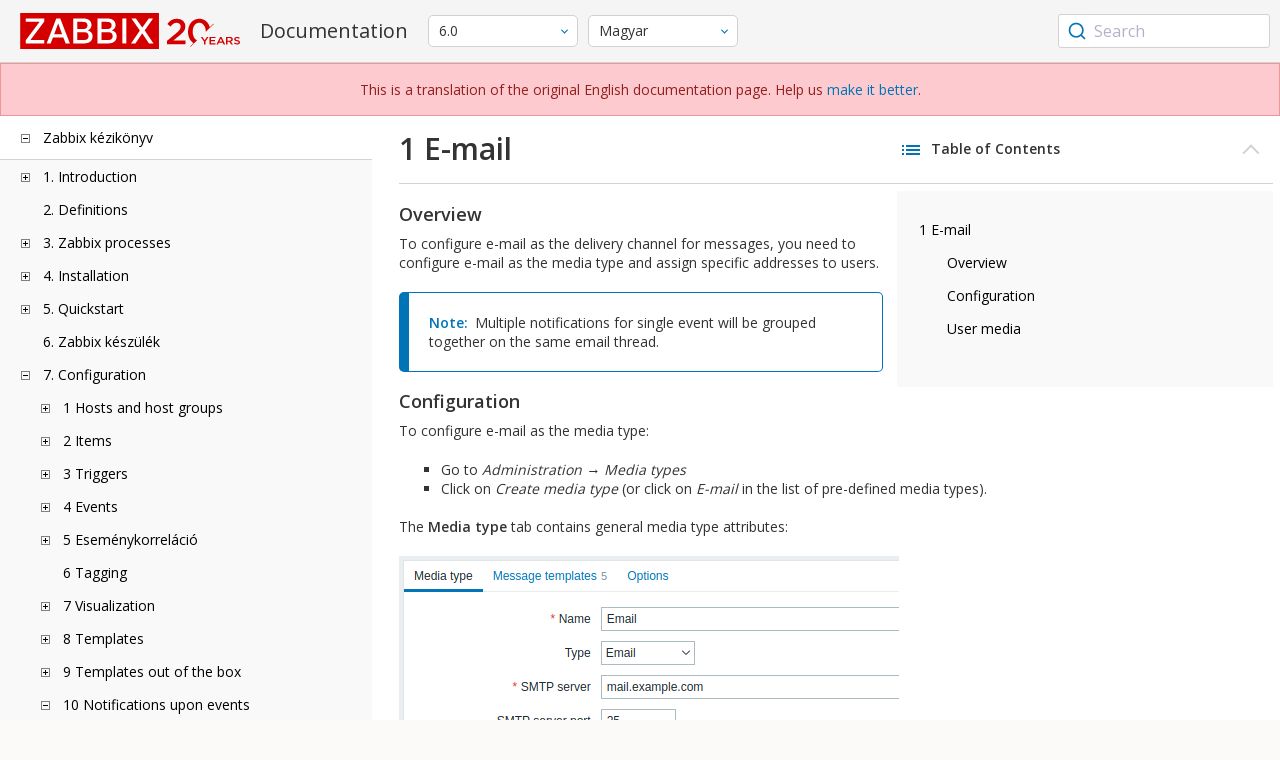

--- FILE ---
content_type: text/html
request_url: https://www.zabbix.com/documentation/6.0/hu/manual/config/notifications/media/email
body_size: 19205
content:
<!DOCTYPE html>
<html lang="hu">
<head>
    <meta charset="utf-8" />
    <title>1 E-mail</title>
<!-- Google Tag Manager -->
    <script>(function(w,d,s,l,i){w[l]=w[l]||[];w[l].push({'gtm.start':new Date().getTime(),event:'gtm.js'});var f=d.getElementsByTagName(s)[0],j=d.createElement(s),dl=l!='dataLayer'?'&l='+l:'';j.async=true;j.src='https://www.googletagmanager.com/gtm.js?id='+i+dl;f.parentNode.insertBefore(j,f);})(window,document,'script','dataLayer','GTM-KRBT62P');</script>
    <!-- End Google Tag Manager -->

<link rel="canonical" href="/documentation/current/hu/manual/config/notifications/media/email" />
    <meta name="viewport" content="width=device-width,initial-scale=1" />
<link rel="alternate" hreflang="en" href="/documentation/6.0/en/manual/config/notifications/media/email" />
<link rel="alternate" hreflang="ja" href="/documentation/6.0/jp/manual/config/notifications/media/email" />
<link rel="alternate" hreflang="pt" href="/documentation/6.0/pt/manual/config/notifications/media/email" />
<link rel="alternate" hreflang="ru" href="/documentation/6.0/ru/manual/config/notifications/media/email" />
<link rel="alternate" hreflang="zh" href="/documentation/6.0/zh/manual/config/notifications/media/email" />
<link rel="alternate" hreflang="nl" href="/documentation/6.0/nl/manual/config/notifications/media/email" />
<link rel="alternate" hreflang="pl" href="/documentation/6.0/pl/manual/config/notifications/media/email" />
<link rel="alternate" hreflang="fr" href="/documentation/6.0/fr/manual/config/notifications/media/email" />
<link rel="alternate" hreflang="es" href="/documentation/6.0/es/manual/config/notifications/media/email" />
<link rel="alternate" hreflang="ua" href="/documentation/6.0/ua/manual/config/notifications/media/email" />
<link rel="alternate" hreflang="it" href="/documentation/6.0/it/manual/config/notifications/media/email" />
<link rel="alternate" hreflang="he" href="/documentation/6.0/he/manual/config/notifications/media/email" />
 
<link rel="alternate" hreflang="ca" href="/documentation/6.0/ca/manual/config/notifications/media/email" />
<link href="https://fonts.googleapis.com/css2?family=Open+Sans:wght@400;600&display=swap" rel="stylesheet">
<link rel="stylesheet" type="text/css" href="/documentation/6.0/screen.min.css?bf68d95ae4cfb5ff" />

<link rel="apple-touch-icon" sizes="180x180" href="/documentation/6.0/images/apple-touch-icon.png">
<link rel="icon" type="image/png" sizes="32x32" href="/documentation/6.0/images/favicon-32x32.png">
<link rel="icon" type="image/png" sizes="16x16" href="/documentation/6.0/images/favicon-16x16.png">
<link rel="manifest" href="/documentation/6.0/images/site.webmanifest">
<link rel="mask-icon" href="/documentation/6.0/images/safari-pinned-tab.svg" color="#d30200">
<link rel="shortcut icon" href="/documentation/6.0/images/favicon.ico">
<meta name="msapplication-TileColor" content="#d30200">
<meta name="msapplication-config" content="/documentation/6.0/images/browserconfig.xml">
<meta name="theme-color" content="#ffffff">
    </head>
<body>
<!-- Google Tag Manager (noscript) -->
    <noscript><iframe src="https://www.googletagmanager.com/ns.html?id=GTM-KRBT62P" height="0" width="0" style="display:none;visibility:hidden"></iframe></noscript>
    <!-- End Google Tag Manager (noscript) -->
    <div id="dokuwiki__site">
<div id="dokuwiki__top" class="showSidebar hasSidebar">
<div class="page-header">
<div class="group-1">
<div class="logo">
<a href="https://www.zabbix.com/manuals" title="Zabbix">
<img src="https://assets.zabbix.com/img/logo/zabbix_doc.svg" alt=""/>
</a>
</div>
<h1 class="doku_title">Documentation</h1>
</div>
<div class="group-2">
<div class="dropdown versions">
<span class="selected"></span>

<ul class="dropdown-options">
<li class="version-section"><span>Supported</span></li>
<li >
<a href="/documentation/current/hu/manual/config/notifications/media/email" data-version="7.4">7.4 <span class="description">(current)</span></a>
</li>
<li >
<a href="/documentation/7.0/hu/manual/config/notifications/media/email" data-version="7.0">7.0 </a>
</li>
<li class="selected">
<a href="/documentation/6.0/hu/manual/config/notifications/media/email" data-version="6.0">6.0 </a>
</li>

<li class="version-section"><span>In development</span></li>
<li >
<a href="/documentation/devel/hu/manual/config/notifications/media/email" data-version="8.0">8.0 <span class="description">(devel)</span></a>
</li>

<li class="version-section"><span>Unsupported</span></li>
<li >
<a href="/documentation/7.2/hu/manual/config/notifications/media/email" data-version="7.2">7.2</a>
</li>
<li >
<a href="/documentation/6.4/hu/manual/config/notifications/media/email" data-version="6.4">6.4</a>
</li>
<li >
<a href="/documentation/6.2/hu/manual/config/notifications/media/email" data-version="6.2">6.2</a>
</li>
<li >
<a href="/documentation/5.4/hu/manual/config/notifications/media/email" data-version="5.4">5.4</a>
</li>
<li >
<a href="/documentation/5.2/hu/manual/config/notifications/media/email" data-version="5.2">5.2</a>
</li>
<li >
<a href="/documentation/5.0/hu/manual/config/notifications/media/email" data-version="5.0">5.0</a>
</li>
<li >
<a href="/documentation/4.4/hu/manual/config/notifications/media/email" data-version="4.4">4.4</a>
</li>
<li >
<a href="/documentation/4.2/hu/manual/config/notifications/media/email" data-version="4.2">4.2</a>
</li>
<li >
<a href="/documentation/4.0/hu/manual/config/notifications/media/email" data-version="4.0">4.0</a>
</li>
<li >
<a href="/documentation/3.4/hu/manual/config/notifications/media/email" data-version="3.4">3.4</a>
</li>
<li >
<a href="/documentation/3.2/hu/manual/config/notifications/media/email" data-version="3.2">3.2</a>
</li>
<li >
<a href="/documentation/3.0/hu/manual/config/notifications/media/email" data-version="3.0">3.0</a>
</li>
<li >
<a href="/documentation/2.4/hu/manual/config/notifications/media/email" data-version="2.4">2.4</a>
</li>
<li >
<a href="/documentation/2.2/hu/manual/config/notifications/media/email" data-version="2.2">2.2</a>
</li>
<li >
<a href="/documentation/2.0/hu/manual/config/notifications/media/email" data-version="2.0">2.0</a>
</li>
<li >
<a href="/documentation/1.8/hu/manual/config/notifications/media/email" data-version="1.8">1.8</a>
</li>

<li class="version-section"><span>General</span></li>
<li >
<a href="/documentation/info/en" data-version="info">info</a>
</li>
<li >
<a href="/documentation/guidelines/en" data-version="guidelines">guidelines</a>
</li>

</ul>
</div>
<div class="dropdown translation">
<span class="selected"></span>

<ul class="dropdown-options">
<li >
<a href="/documentation/6.0/en/manual/config/notifications/media/email" data-lang="en">English</a>
</li>
<li >
<a href="/documentation/6.0/jp/manual/config/notifications/media/email" data-lang="ja">日本語</a>
</li>
<li >
<a href="/documentation/6.0/pt/manual/config/notifications/media/email" data-lang="pt-BR">Português</a>
</li>
<li >
<a href="/documentation/6.0/ru/manual/config/notifications/media/email" data-lang="ru">Русский</a>
</li>
<li >
<a href="/documentation/6.0/zh/manual/config/notifications/media/email" data-lang="zh-CN">中文</a>
</li>
<li >
<a href="/documentation/6.0/nl/manual/config/notifications/media/email" data-lang="nl">Nederlands</a>
</li>
<li >
<a href="/documentation/6.0/pl/manual/config/notifications/media/email" data-lang="pl">Polski</a>
</li>
<li >
<a href="/documentation/6.0/fr/manual/config/notifications/media/email" data-lang="fr">Français</a>
</li>
<li >
<a href="/documentation/6.0/es/manual/config/notifications/media/email" data-lang="es">Español</a>
</li>
<li >
<a href="/documentation/6.0/ua/manual/config/notifications/media/email" data-lang="uk">Українська</a>
</li>
<li >
<a href="/documentation/6.0/it/manual/config/notifications/media/email" data-lang="it">Italiano</a>
</li>
<li >
<a href="/documentation/6.0/he/manual/config/notifications/media/email" data-lang="he">עִברִית (beta)</a>
</li>
<li  class="selected" >
<a href="/documentation/6.0/hu/manual/config/notifications/media/email" data-lang="hu">Magyar</a>
</li>
<li >
<a href="/documentation/6.0/ca/manual/config/notifications/media/email" data-lang="ca">Català</a>
</li>
</ul>
</div>

</div>
<div class="group-3">
        <div id="autocomplete" data-base-url="/documentation/6.0/hu/search?refinementList[language][0]=hu&ref_page=manual/config/notifications/media/email&query="></div>
    </div></div>
<div class="group-2 top-banner" dir="ltr">This is a translation of the original English documentation page. Help us  <a href="https://www.zabbix.com/documentation/guidelines/en/translator_guidelines" target="_blank">make it better</a>.</div>
<div class="wrapper group">
<div id="dokuwiki__aside">
<div class="pad include group">
<div class="content">
<div class="dtree"><div class="dTreeNode  expandable">
<span class="expand-collapse"></span>
<a href="/documentation/6.0/hu/manual" class="nodeFdUrl">Zabbix kézikönyv</a>
</div>
<div class="clip ">
<div class="dTreeNode  expandable">
 <span class="expand-collapse"></span>
 <a href="/documentation/6.0/hu/manual/introduction" class="nodeFdUrl">1. Introduction</a>
 </div>
 <div class="clip ">
 <div class="dTreeNode  ">
  <span class="expand-collapse"></span>
  <a href="/documentation/6.0/hu/manual/introduction/manual_structure" class="nodeFdUrl">1 Manual structure</a>
  </div>

 <div class="dTreeNode  ">
  <span class="expand-collapse"></span>
  <a href="/documentation/6.0/hu/manual/introduction/about" class="nodeFdUrl">2 What is Zabbix</a>
  </div>

 <div class="dTreeNode  ">
  <span class="expand-collapse"></span>
  <a href="/documentation/6.0/hu/manual/introduction/features" class="nodeFdUrl">3 Zabbix features</a>
  </div>

 <div class="dTreeNode  ">
  <span class="expand-collapse"></span>
  <a href="/documentation/6.0/hu/manual/introduction/overview" class="nodeFdUrl">4 Zabbix overview</a>
  </div>

 <div class="dTreeNode  ">
  <span class="expand-collapse"></span>
  <a href="/documentation/6.0/hu/manual/introduction/whatsnew600" class="nodeFdUrl">5 What's new in Zabbix 6.0.0</a>
  </div>

 <div class="dTreeNode  ">
  <span class="expand-collapse"></span>
  <a href="/documentation/6.0/hu/manual/introduction/whatsnew601" class="nodeFdUrl">6 What's new in Zabbix 6.0.1</a>
  </div>

 <div class="dTreeNode  ">
  <span class="expand-collapse"></span>
  <a href="/documentation/6.0/hu/manual/introduction/whatsnew602" class="nodeFdUrl">7 What's new in Zabbix 6.0.2</a>
  </div>

 <div class="dTreeNode  ">
  <span class="expand-collapse"></span>
  <a href="/documentation/6.0/hu/manual/introduction/whatsnew603" class="nodeFdUrl">8 What's new in Zabbix 6.0.3</a>
  </div>

 <div class="dTreeNode  ">
  <span class="expand-collapse"></span>
  <a href="/documentation/6.0/hu/manual/introduction/whatsnew604" class="nodeFdUrl">9 What's new in Zabbix 6.0.4</a>
  </div>

 <div class="dTreeNode  ">
  <span class="expand-collapse"></span>
  <a href="/documentation/6.0/hu/manual/introduction/whatsnew605" class="nodeFdUrl">10 What's new in Zabbix 6.0.5</a>
  </div>

 <div class="dTreeNode  ">
  <span class="expand-collapse"></span>
  <a href="/documentation/6.0/hu/manual/introduction/whatsnew606" class="nodeFdUrl">11 What's new in Zabbix 6.0.6</a>
  </div>

 <div class="dTreeNode  ">
  <span class="expand-collapse"></span>
  <a href="/documentation/6.0/hu/manual/introduction/whatsnew607" class="nodeFdUrl">12 What's new in Zabbix 6.0.7</a>
  </div>

 <div class="dTreeNode  ">
  <span class="expand-collapse"></span>
  <a href="/documentation/6.0/hu/manual/introduction/whatsnew608" class="nodeFdUrl">13 What's new in Zabbix 6.0.8</a>
  </div>

 <div class="dTreeNode  ">
  <span class="expand-collapse"></span>
  <a href="/documentation/6.0/hu/manual/introduction/whatsnew609" class="nodeFdUrl">14 What's new in Zabbix 6.0.9</a>
  </div>

 <div class="dTreeNode  ">
  <span class="expand-collapse"></span>
  <a href="/documentation/6.0/hu/manual/introduction/whatsnew6010" class="nodeFdUrl">15 What's new in Zabbix 6.0.10</a>
  </div>

 <div class="dTreeNode  ">
  <span class="expand-collapse"></span>
  <a href="/documentation/6.0/hu/manual/introduction/whatsnew6011" class="nodeFdUrl">16 What's new in Zabbix 6.0.11</a>
  </div>

 <div class="dTreeNode  ">
  <span class="expand-collapse"></span>
  <a href="/documentation/6.0/hu/manual/introduction/whatsnew6012" class="nodeFdUrl">17 What's new in Zabbix 6.0.12</a>
  </div>

 <div class="dTreeNode  ">
  <span class="expand-collapse"></span>
  <a href="/documentation/6.0/hu/manual/introduction/whatsnew6013" class="nodeFdUrl">18 What's new in Zabbix 6.0.13</a>
  </div>

 <div class="dTreeNode  ">
  <span class="expand-collapse"></span>
  <a href="/documentation/6.0/hu/manual/introduction/whatsnew6014" class="nodeFdUrl">19 What's new in Zabbix 6.0.14</a>
  </div>

 <div class="dTreeNode  ">
  <span class="expand-collapse"></span>
  <a href="/documentation/6.0/hu/manual/introduction/whatsnew6015" class="nodeFdUrl">20 What's new in Zabbix 6.0.15</a>
  </div>

 <div class="dTreeNode  ">
  <span class="expand-collapse"></span>
  <a href="/documentation/6.0/hu/manual/introduction/whatsnew6016" class="nodeFdUrl">21 What's new in Zabbix 6.0.16</a>
  </div>

 <div class="dTreeNode  ">
  <span class="expand-collapse"></span>
  <a href="/documentation/6.0/hu/manual/introduction/whatsnew6017" class="nodeFdUrl">22 What's new in Zabbix 6.0.17</a>
  </div>

 <div class="dTreeNode  ">
  <span class="expand-collapse"></span>
  <a href="/documentation/6.0/hu/manual/introduction/whatsnew6018" class="nodeFdUrl">23 What's new in Zabbix 6.0.18</a>
  </div>

 <div class="dTreeNode  ">
  <span class="expand-collapse"></span>
  <a href="/documentation/6.0/hu/manual/introduction/whatsnew6019" class="nodeFdUrl">24 What's new in Zabbix 6.0.19</a>
  </div>

 <div class="dTreeNode  ">
  <span class="expand-collapse"></span>
  <a href="/documentation/6.0/hu/manual/introduction/whatsnew6020" class="nodeFdUrl">25 What's new in Zabbix 6.0.20</a>
  </div>

 <div class="dTreeNode  ">
  <span class="expand-collapse"></span>
  <a href="/documentation/6.0/hu/manual/introduction/whatsnew6021" class="nodeFdUrl">26 What's new in Zabbix 6.0.21</a>
  </div>

 <div class="dTreeNode  ">
  <span class="expand-collapse"></span>
  <a href="/documentation/6.0/hu/manual/introduction/whatsnew6022" class="nodeFdUrl">27 What's new in Zabbix 6.0.22</a>
  </div>

 <div class="dTreeNode  ">
  <span class="expand-collapse"></span>
  <a href="/documentation/6.0/hu/manual/introduction/whatsnew6023" class="nodeFdUrl">28 What's new in Zabbix 6.0.23</a>
  </div>

 <div class="dTreeNode  ">
  <span class="expand-collapse"></span>
  <a href="/documentation/6.0/hu/manual/introduction/whatsnew6024" class="nodeFdUrl">29 What's new in Zabbix 6.0.24</a>
  </div>

 <div class="dTreeNode  ">
  <span class="expand-collapse"></span>
  <a href="/documentation/6.0/hu/manual/introduction/whatsnew6025" class="nodeFdUrl">30 What's new in Zabbix 6.0.25</a>
  </div>

 <div class="dTreeNode  ">
  <span class="expand-collapse"></span>
  <a href="/documentation/6.0/hu/manual/introduction/whatsnew6026" class="nodeFdUrl">31 What's new in Zabbix 6.0.26</a>
  </div>

 <div class="dTreeNode  ">
  <span class="expand-collapse"></span>
  <a href="/documentation/6.0/hu/manual/introduction/whatsnew6027" class="nodeFdUrl">32 What's new in Zabbix 6.0.27</a>
  </div>

 <div class="dTreeNode  ">
  <span class="expand-collapse"></span>
  <a href="/documentation/6.0/hu/manual/introduction/whatsnew6028" class="nodeFdUrl">33 What's new in Zabbix 6.0.28</a>
  </div>

 <div class="dTreeNode  ">
  <span class="expand-collapse"></span>
  <a href="/documentation/6.0/hu/manual/introduction/whatsnew6029" class="nodeFdUrl">34 What's new in Zabbix 6.0.29</a>
  </div>

 <div class="dTreeNode  ">
  <span class="expand-collapse"></span>
  <a href="/documentation/6.0/hu/manual/introduction/whatsnew6030" class="nodeFdUrl">35 What's new in Zabbix 6.0.30</a>
  </div>

 <div class="dTreeNode  ">
  <span class="expand-collapse"></span>
  <a href="/documentation/6.0/hu/manual/introduction/whatsnew6031" class="nodeFdUrl">36 What's new in Zabbix 6.0.31</a>
  </div>

 <div class="dTreeNode  ">
  <span class="expand-collapse"></span>
  <a href="/documentation/6.0/hu/manual/introduction/whatsnew6032" class="nodeFdUrl">37 What's new in Zabbix 6.0.32</a>
  </div>

 <div class="dTreeNode  ">
  <span class="expand-collapse"></span>
  <a href="/documentation/6.0/hu/manual/introduction/whatsnew6033" class="nodeFdUrl">38 What's new in Zabbix 6.0.33</a>
  </div>

 <div class="dTreeNode  ">
  <span class="expand-collapse"></span>
  <a href="/documentation/6.0/hu/manual/introduction/whatsnew6034" class="nodeFdUrl">39 What's new in Zabbix 6.0.34</a>
  </div>

 <div class="dTreeNode  ">
  <span class="expand-collapse"></span>
  <a href="/documentation/6.0/hu/manual/introduction/whatsnew6035" class="nodeFdUrl">40 What's new in Zabbix 6.0.35</a>
  </div>

 <div class="dTreeNode  ">
  <span class="expand-collapse"></span>
  <a href="/documentation/6.0/hu/manual/introduction/whatsnew6036" class="nodeFdUrl">41 What's new in Zabbix 6.0.36</a>
  </div>

 <div class="dTreeNode  ">
  <span class="expand-collapse"></span>
  <a href="/documentation/6.0/hu/manual/introduction/whatsnew6037" class="nodeFdUrl">42 What's new in Zabbix 6.0.37</a>
  </div>

 <div class="dTreeNode  ">
  <span class="expand-collapse"></span>
  <a href="/documentation/6.0/hu/manual/introduction/whatsnew6038" class="nodeFdUrl">43 What's new in Zabbix 6.0.38</a>
  </div>

 <div class="dTreeNode  ">
  <span class="expand-collapse"></span>
  <a href="/documentation/6.0/hu/manual/introduction/whatsnew6039" class="nodeFdUrl">44 What's new in Zabbix 6.0.39</a>
  </div>

 <div class="dTreeNode  ">
  <span class="expand-collapse"></span>
  <a href="/documentation/6.0/hu/manual/introduction/whatsnew6040" class="nodeFdUrl">45 What's new in Zabbix 6.0.40</a>
  </div>

 <div class="dTreeNode  ">
  <span class="expand-collapse"></span>
  <a href="/documentation/6.0/hu/manual/introduction/whatsnew6041" class="nodeFdUrl">46 What's new in Zabbix 6.0.41</a>
  </div>

 <div class="dTreeNode  ">
  <span class="expand-collapse"></span>
  <a href="/documentation/6.0/hu/manual/introduction/whatsnew6042" class="nodeFdUrl">47 What's new in Zabbix 6.0.42</a>
  </div>

 <div class="dTreeNode  ">
  <span class="expand-collapse"></span>
  <a href="/documentation/6.0/hu/manual/introduction/whatsnew6043" class="nodeFdUrl">48 What's new in Zabbix 6.0.43</a>
  </div>

 <div class="dTreeNode  ">
  <span class="expand-collapse"></span>
  <a href="/documentation/6.0/hu/manual/introduction/whatsnew6044" class="nodeFdUrl">49 What's new in Zabbix 6.0.44</a>
  </div>

 </div>

<div class="dTreeNode  ">
 <span class="expand-collapse"></span>
 <a href="/documentation/6.0/hu/manual/definitions" class="nodeFdUrl">2. Definitions</a>
 </div>

<div class="dTreeNode  expandable">
 <span class="expand-collapse"></span>
 <a href="/documentation/6.0/hu/manual/concepts" class="nodeFdUrl">3. Zabbix processes</a>
 </div>
 <div class="clip ">
 <div class="dTreeNode  expandable">
  <span class="expand-collapse"></span>
  <a href="/documentation/6.0/hu/manual/concepts/server" class="nodeFdUrl">1 szerver</a>
  </div>
  <div class="clip ">
  <div class="dTreeNode  ">
   <span class="expand-collapse"></span>
   <a href="/documentation/6.0/hu/manual/concepts/server/ha" class="nodeFdUrl">1 Magas rendelkezésre állás</a>
   </div>

  </div>

 <div class="dTreeNode  ">
  <span class="expand-collapse"></span>
  <a href="/documentation/6.0/hu/manual/concepts/agent" class="nodeFdUrl">2 Ügynök</a>
  </div>

 <div class="dTreeNode  ">
  <span class="expand-collapse"></span>
  <a href="/documentation/6.0/hu/manual/concepts/agent2" class="nodeFdUrl">3 2. ügynök</a>
  </div>

 <div class="dTreeNode  ">
  <span class="expand-collapse"></span>
  <a href="/documentation/6.0/hu/manual/concepts/proxy" class="nodeFdUrl">4 Proxy</a>
  </div>

 <div class="dTreeNode  expandable">
  <span class="expand-collapse"></span>
  <a href="/documentation/6.0/hu/manual/concepts/java" class="nodeFdUrl">5 Java átjáró</a>
  </div>
  <div class="clip ">
  <div class="dTreeNode  ">
   <span class="expand-collapse"></span>
   <a href="/documentation/6.0/hu/manual/concepts/java/from_sources" class="nodeFdUrl">1 Beállítás forrásokból</a>
   </div>

  <div class="dTreeNode  ">
   <span class="expand-collapse"></span>
   <a href="/documentation/6.0/hu/manual/concepts/java/from_rhel" class="nodeFdUrl">2 Setup from RHEL packages</a>
   </div>

  <div class="dTreeNode  ">
   <span class="expand-collapse"></span>
   <a href="/documentation/6.0/hu/manual/concepts/java/from_debian_ubuntu" class="nodeFdUrl">3 Telepítés Debian/Ubuntu csomagokból</a>
   </div>

  </div>

 <div class="dTreeNode  ">
  <span class="expand-collapse"></span>
  <a href="/documentation/6.0/hu/manual/concepts/sender" class="nodeFdUrl">6 Feladó</a>
  </div>

 <div class="dTreeNode  ">
  <span class="expand-collapse"></span>
  <a href="/documentation/6.0/hu/manual/concepts/get" class="nodeFdUrl">7 Get</a>
  </div>

 <div class="dTreeNode  ">
  <span class="expand-collapse"></span>
  <a href="/documentation/6.0/hu/manual/concepts/js" class="nodeFdUrl">8 JS</a>
  </div>

 <div class="dTreeNode  ">
  <span class="expand-collapse"></span>
  <a href="/documentation/6.0/hu/manual/concepts/web_service" class="nodeFdUrl">9 Webszolgáltatás</a>
  </div>

 </div>

<div class="dTreeNode  expandable">
 <span class="expand-collapse"></span>
 <a href="/documentation/6.0/hu/manual/installation" class="nodeFdUrl">4. Installation</a>
 </div>
 <div class="clip ">
 <div class="dTreeNode  ">
  <span class="expand-collapse"></span>
  <a href="/documentation/6.0/hu/manual/installation/getting_zabbix" class="nodeFdUrl">1 Getting Zabbix</a>
  </div>

 <div class="dTreeNode  expandable">
  <span class="expand-collapse"></span>
  <a href="/documentation/6.0/hu/manual/installation/requirements" class="nodeFdUrl">2 Requirements</a>
  </div>
  <div class="clip ">
  <div class="dTreeNode  ">
   <span class="expand-collapse"></span>
   <a href="/documentation/6.0/hu/manual/installation/requirements/best_practices" class="nodeFdUrl">Best practices for secure Zabbix setup</a>
   </div>

  </div>

 <div class="dTreeNode  expandable">
  <span class="expand-collapse"></span>
  <a href="/documentation/6.0/hu/manual/installation/install" class="nodeFdUrl">3 Installation from sources</a>
  </div>
  <div class="clip ">
  <div class="dTreeNode  ">
   <span class="expand-collapse"></span>
   <a href="/documentation/6.0/hu/manual/installation/install/building_zabbix_agent_2_on_windows" class="nodeFdUrl">Building Zabbix agent 2 on Windows</a>
   </div>

  <div class="dTreeNode  ">
   <span class="expand-collapse"></span>
   <a href="/documentation/6.0/hu/manual/installation/install/mac_agent" class="nodeFdUrl">Building Zabbix agent on macOS</a>
   </div>

  <div class="dTreeNode  ">
   <span class="expand-collapse"></span>
   <a href="/documentation/6.0/hu/manual/installation/install/win_agent" class="nodeFdUrl">Building Zabbix agent on Windows</a>
   </div>

  </div>

 <div class="dTreeNode  expandable">
  <span class="expand-collapse"></span>
  <a href="/documentation/6.0/hu/manual/installation/install_from_packages" class="nodeFdUrl">4 Installation from packages</a>
  </div>
  <div class="clip ">
  <div class="dTreeNode  ">
   <span class="expand-collapse"></span>
   <a href="/documentation/6.0/hu/manual/installation/install_from_packages/rhel" class="nodeFdUrl">1 Red Hat Enterprise Linux</a>
   </div>

  <div class="dTreeNode  ">
   <span class="expand-collapse"></span>
   <a href="/documentation/6.0/hu/manual/installation/install_from_packages/debian_ubuntu" class="nodeFdUrl">2 Debian/Ubuntu/Raspbian</a>
   </div>

  <div class="dTreeNode  ">
   <span class="expand-collapse"></span>
   <a href="/documentation/6.0/hu/manual/installation/install_from_packages/suse" class="nodeFdUrl">3 SUSE Linux Enterprise Server</a>
   </div>

  <div class="dTreeNode  ">
   <span class="expand-collapse"></span>
   <a href="/documentation/6.0/hu/manual/installation/install_from_packages/win_msi" class="nodeFdUrl">4 Windows agent installation from MSI</a>
   </div>

  <div class="dTreeNode  ">
   <span class="expand-collapse"></span>
   <a href="/documentation/6.0/hu/manual/installation/install_from_packages/mac_pkg" class="nodeFdUrl">5 Mac OS agent installation from PKG</a>
   </div>

  <div class="dTreeNode  ">
   <span class="expand-collapse"></span>
   <a href="/documentation/6.0/hu/manual/installation/install_from_packages/unstable" class="nodeFdUrl">6 Unstable releases</a>
   </div>

  </div>

 <div class="dTreeNode  expandable">
  <span class="expand-collapse"></span>
  <a href="/documentation/6.0/hu/manual/installation/containers" class="nodeFdUrl">5 Installation from containers</a>
  </div>
  <div class="clip ">
  <div class="dTreeNode  ">
   <span class="expand-collapse"></span>
   <a href="/documentation/6.0/hu/manual/installation/containers/openshift" class="nodeFdUrl">Installation with OpenShift</a>
   </div>

  </div>

 <div class="dTreeNode  expandable">
  <span class="expand-collapse"></span>
  <a href="/documentation/6.0/hu/manual/installation/frontend" class="nodeFdUrl">6 Web interface installation</a>
  </div>
  <div class="clip ">
  <div class="dTreeNode  ">
   <span class="expand-collapse"></span>
   <a href="/documentation/6.0/hu/manual/installation/frontend/frontend_on_debian" class="nodeFdUrl">Debian/Ubuntu frontend installation</a>
   </div>

  </div>

 <div class="dTreeNode  expandable">
  <span class="expand-collapse"></span>
  <a href="/documentation/6.0/hu/manual/installation/upgrade" class="nodeFdUrl">7 Upgrade procedure</a>
  </div>
  <div class="clip ">
  <div class="dTreeNode  expandable">
   <span class="expand-collapse"></span>
   <a href="/documentation/6.0/hu/manual/installation/upgrade/packages" class="nodeFdUrl">Upgrade from packages</a>
   </div>
   <div class="clip ">
   <div class="dTreeNode  ">
    <span class="expand-collapse"></span>
    <a href="/documentation/6.0/hu/manual/installation/upgrade/packages/rhel" class="nodeFdUrl">1 Red Hat Enterprise Linux</a>
    </div>

   <div class="dTreeNode  ">
    <span class="expand-collapse"></span>
    <a href="/documentation/6.0/hu/manual/installation/upgrade/packages/debian_ubuntu" class="nodeFdUrl">2 Debian/Ubuntu</a>
    </div>

   </div>

  <div class="dTreeNode  ">
   <span class="expand-collapse"></span>
   <a href="/documentation/6.0/hu/manual/installation/upgrade/sources" class="nodeFdUrl">Upgrade from sources</a>
   </div>

  </div>

 <div class="dTreeNode  expandable">
  <span class="expand-collapse"></span>
  <a href="/documentation/6.0/hu/manual/installation/known_issues" class="nodeFdUrl">8 Known issues</a>
  </div>
  <div class="clip ">
  <div class="dTreeNode  ">
   <span class="expand-collapse"></span>
   <a href="/documentation/6.0/hu/manual/installation/known_issues/compilation_issues" class="nodeFdUrl">1 Compilation issues</a>
   </div>

  </div>

 <div class="dTreeNode  ">
  <span class="expand-collapse"></span>
  <a href="/documentation/6.0/hu/manual/installation/template_changes" class="nodeFdUrl">9 Template changes</a>
  </div>

 <div class="dTreeNode  ">
  <span class="expand-collapse"></span>
  <a href="/documentation/6.0/hu/manual/installation/upgrade_notes_600" class="nodeFdUrl">10 Upgrade notes for 6.0.0</a>
  </div>

 <div class="dTreeNode  ">
  <span class="expand-collapse"></span>
  <a href="/documentation/6.0/hu/manual/installation/upgrade_notes_601" class="nodeFdUrl">11 Upgrade notes for 6.0.1</a>
  </div>

 <div class="dTreeNode  ">
  <span class="expand-collapse"></span>
  <a href="/documentation/6.0/hu/manual/installation/upgrade_notes_602" class="nodeFdUrl">12 Upgrade notes for 6.0.2</a>
  </div>

 <div class="dTreeNode  ">
  <span class="expand-collapse"></span>
  <a href="/documentation/6.0/hu/manual/installation/upgrade_notes_603" class="nodeFdUrl">13 Upgrade notes for 6.0.3</a>
  </div>

 <div class="dTreeNode  ">
  <span class="expand-collapse"></span>
  <a href="/documentation/6.0/hu/manual/installation/upgrade_notes_604" class="nodeFdUrl">14 Upgrade notes for 6.0.4</a>
  </div>

 <div class="dTreeNode  ">
  <span class="expand-collapse"></span>
  <a href="/documentation/6.0/hu/manual/installation/upgrade_notes_605" class="nodeFdUrl">15 Upgrade notes for 6.0.5</a>
  </div>

 <div class="dTreeNode  ">
  <span class="expand-collapse"></span>
  <a href="/documentation/6.0/hu/manual/installation/upgrade_notes_606" class="nodeFdUrl">16 Upgrade notes for 6.0.6</a>
  </div>

 <div class="dTreeNode  ">
  <span class="expand-collapse"></span>
  <a href="/documentation/6.0/hu/manual/installation/upgrade_notes_607" class="nodeFdUrl">17 Upgrade notes for 6.0.7</a>
  </div>

 <div class="dTreeNode  ">
  <span class="expand-collapse"></span>
  <a href="/documentation/6.0/hu/manual/installation/upgrade_notes_608" class="nodeFdUrl">18 Upgrade notes for 6.0.8</a>
  </div>

 <div class="dTreeNode  ">
  <span class="expand-collapse"></span>
  <a href="/documentation/6.0/hu/manual/installation/upgrade_notes_609" class="nodeFdUrl">19 Upgrade notes for 6.0.9</a>
  </div>

 <div class="dTreeNode  ">
  <span class="expand-collapse"></span>
  <a href="/documentation/6.0/hu/manual/installation/upgrade_notes_6010" class="nodeFdUrl">20 Upgrade notes for 6.0.10</a>
  </div>

 <div class="dTreeNode  ">
  <span class="expand-collapse"></span>
  <a href="/documentation/6.0/hu/manual/installation/upgrade_notes_6011" class="nodeFdUrl">21 Upgrade notes for 6.0.11</a>
  </div>

 <div class="dTreeNode  ">
  <span class="expand-collapse"></span>
  <a href="/documentation/6.0/hu/manual/installation/upgrade_notes_6012" class="nodeFdUrl">22 Upgrade notes for 6.0.12</a>
  </div>

 <div class="dTreeNode  ">
  <span class="expand-collapse"></span>
  <a href="/documentation/6.0/hu/manual/installation/upgrade_notes_6013" class="nodeFdUrl">23 Upgrade notes for 6.0.13</a>
  </div>

 <div class="dTreeNode  ">
  <span class="expand-collapse"></span>
  <a href="/documentation/6.0/hu/manual/installation/upgrade_notes_6014" class="nodeFdUrl">24 Upgrade notes for 6.0.14</a>
  </div>

 <div class="dTreeNode  ">
  <span class="expand-collapse"></span>
  <a href="/documentation/6.0/hu/manual/installation/upgrade_notes_6015" class="nodeFdUrl">25 Upgrade notes for 6.0.15</a>
  </div>

 <div class="dTreeNode  ">
  <span class="expand-collapse"></span>
  <a href="/documentation/6.0/hu/manual/installation/upgrade_notes_6016" class="nodeFdUrl">26 Upgrade notes for 6.0.16</a>
  </div>

 <div class="dTreeNode  ">
  <span class="expand-collapse"></span>
  <a href="/documentation/6.0/hu/manual/installation/upgrade_notes_6017" class="nodeFdUrl">27 Upgrade notes for 6.0.17</a>
  </div>

 <div class="dTreeNode  ">
  <span class="expand-collapse"></span>
  <a href="/documentation/6.0/hu/manual/installation/upgrade_notes_6018" class="nodeFdUrl">28 Upgrade notes for 6.0.18</a>
  </div>

 <div class="dTreeNode  ">
  <span class="expand-collapse"></span>
  <a href="/documentation/6.0/hu/manual/installation/upgrade_notes_6019" class="nodeFdUrl">29 Upgrade notes for 6.0.19</a>
  </div>

 <div class="dTreeNode  ">
  <span class="expand-collapse"></span>
  <a href="/documentation/6.0/hu/manual/installation/upgrade_notes_6020" class="nodeFdUrl">30 Upgrade notes for 6.0.20</a>
  </div>

 <div class="dTreeNode  ">
  <span class="expand-collapse"></span>
  <a href="/documentation/6.0/hu/manual/installation/upgrade_notes_6021" class="nodeFdUrl">31 Upgrade notes for 6.0.21</a>
  </div>

 <div class="dTreeNode  ">
  <span class="expand-collapse"></span>
  <a href="/documentation/6.0/hu/manual/installation/upgrade_notes_6022" class="nodeFdUrl">32 Upgrade notes for 6.0.22</a>
  </div>

 <div class="dTreeNode  ">
  <span class="expand-collapse"></span>
  <a href="/documentation/6.0/hu/manual/installation/upgrade_notes_6023" class="nodeFdUrl">33 Upgrade notes for 6.0.23</a>
  </div>

 <div class="dTreeNode  ">
  <span class="expand-collapse"></span>
  <a href="/documentation/6.0/hu/manual/installation/upgrade_notes_6024" class="nodeFdUrl">34 Upgrade notes for 6.0.24</a>
  </div>

 <div class="dTreeNode  ">
  <span class="expand-collapse"></span>
  <a href="/documentation/6.0/hu/manual/installation/upgrade_notes_6025" class="nodeFdUrl">35 Upgrade notes for 6.0.25</a>
  </div>

 <div class="dTreeNode  ">
  <span class="expand-collapse"></span>
  <a href="/documentation/6.0/hu/manual/installation/upgrade_notes_6026" class="nodeFdUrl">36 Upgrade notes for 6.0.26</a>
  </div>

 <div class="dTreeNode  ">
  <span class="expand-collapse"></span>
  <a href="/documentation/6.0/hu/manual/installation/upgrade_notes_6027" class="nodeFdUrl">37 Upgrade notes for 6.0.27</a>
  </div>

 <div class="dTreeNode  ">
  <span class="expand-collapse"></span>
  <a href="/documentation/6.0/hu/manual/installation/upgrade_notes_6028" class="nodeFdUrl">38 Upgrade notes for 6.0.28</a>
  </div>

 <div class="dTreeNode  ">
  <span class="expand-collapse"></span>
  <a href="/documentation/6.0/hu/manual/installation/upgrade_notes_6029" class="nodeFdUrl">39 Upgrade notes for 6.0.29</a>
  </div>

 <div class="dTreeNode  ">
  <span class="expand-collapse"></span>
  <a href="/documentation/6.0/hu/manual/installation/upgrade_notes_6030" class="nodeFdUrl">39 Upgrade notes for 6.0.30</a>
  </div>

 <div class="dTreeNode  ">
  <span class="expand-collapse"></span>
  <a href="/documentation/6.0/hu/manual/installation/upgrade_notes_6031" class="nodeFdUrl">41 Upgrade notes for 6.0.31</a>
  </div>

 <div class="dTreeNode  ">
  <span class="expand-collapse"></span>
  <a href="/documentation/6.0/hu/manual/installation/upgrade_notes_6032" class="nodeFdUrl">42 Upgrade notes for 6.0.32</a>
  </div>

 <div class="dTreeNode  ">
  <span class="expand-collapse"></span>
  <a href="/documentation/6.0/hu/manual/installation/upgrade_notes_6033" class="nodeFdUrl">43 Upgrade notes for 6.0.33</a>
  </div>

 <div class="dTreeNode  ">
  <span class="expand-collapse"></span>
  <a href="/documentation/6.0/hu/manual/installation/upgrade_notes_6034" class="nodeFdUrl">44 Upgrade notes for 6.0.34</a>
  </div>

 <div class="dTreeNode  ">
  <span class="expand-collapse"></span>
  <a href="/documentation/6.0/hu/manual/installation/upgrade_notes_6035" class="nodeFdUrl">45 Upgrade notes for 6.0.35</a>
  </div>

 <div class="dTreeNode  ">
  <span class="expand-collapse"></span>
  <a href="/documentation/6.0/hu/manual/installation/upgrade_notes_6036" class="nodeFdUrl">46 Upgrade notes for 6.0.36</a>
  </div>

 <div class="dTreeNode  ">
  <span class="expand-collapse"></span>
  <a href="/documentation/6.0/hu/manual/installation/upgrade_notes_6037" class="nodeFdUrl">47 Upgrade notes for 6.0.37</a>
  </div>

 <div class="dTreeNode  ">
  <span class="expand-collapse"></span>
  <a href="/documentation/6.0/hu/manual/installation/upgrade_notes_6038" class="nodeFdUrl">48 Upgrade notes for 6.0.38</a>
  </div>

 <div class="dTreeNode  ">
  <span class="expand-collapse"></span>
  <a href="/documentation/6.0/hu/manual/installation/upgrade_notes_6039" class="nodeFdUrl">49 Upgrade notes for 6.0.39</a>
  </div>

 <div class="dTreeNode  ">
  <span class="expand-collapse"></span>
  <a href="/documentation/6.0/hu/manual/installation/upgrade_notes_6040" class="nodeFdUrl">50 Upgrade notes for 6.0.40</a>
  </div>

 <div class="dTreeNode  ">
  <span class="expand-collapse"></span>
  <a href="/documentation/6.0/hu/manual/installation/upgrade_notes_6041" class="nodeFdUrl">51 Upgrade notes for 6.0.41</a>
  </div>

 <div class="dTreeNode  ">
  <span class="expand-collapse"></span>
  <a href="/documentation/6.0/hu/manual/installation/upgrade_notes_6042" class="nodeFdUrl">52 Upgrade notes for 6.0.42</a>
  </div>

 <div class="dTreeNode  ">
  <span class="expand-collapse"></span>
  <a href="/documentation/6.0/hu/manual/installation/upgrade_notes_6043" class="nodeFdUrl">53 Upgrade notes for 6.0.43</a>
  </div>

 </div>

<div class="dTreeNode  expandable">
 <span class="expand-collapse"></span>
 <a href="/documentation/6.0/hu/manual/quickstart" class="nodeFdUrl">5. Quickstart</a>
 </div>
 <div class="clip ">
 <div class="dTreeNode  ">
  <span class="expand-collapse"></span>
  <a href="/documentation/6.0/hu/manual/quickstart/login" class="nodeFdUrl">1 Login and configuring user</a>
  </div>

 <div class="dTreeNode  ">
  <span class="expand-collapse"></span>
  <a href="/documentation/6.0/hu/manual/quickstart/host" class="nodeFdUrl">2 New host</a>
  </div>

 <div class="dTreeNode  ">
  <span class="expand-collapse"></span>
  <a href="/documentation/6.0/hu/manual/quickstart/item" class="nodeFdUrl">3 New item</a>
  </div>

 <div class="dTreeNode  ">
  <span class="expand-collapse"></span>
  <a href="/documentation/6.0/hu/manual/quickstart/trigger" class="nodeFdUrl">4 New trigger</a>
  </div>

 <div class="dTreeNode  ">
  <span class="expand-collapse"></span>
  <a href="/documentation/6.0/hu/manual/quickstart/notification" class="nodeFdUrl">5 Receiving problem notification</a>
  </div>

 <div class="dTreeNode  ">
  <span class="expand-collapse"></span>
  <a href="/documentation/6.0/hu/manual/quickstart/template" class="nodeFdUrl">6 New template</a>
  </div>

 </div>

<div class="dTreeNode  ">
 <span class="expand-collapse"></span>
 <a href="/documentation/6.0/hu/manual/appliance" class="nodeFdUrl">6. Zabbix készülék</a>
 </div>

<div class="dTreeNode  expandable">
 <span class="expand-collapse"></span>
 <a href="/documentation/6.0/hu/manual/config" class="nodeFdUrl">7. Configuration</a>
 </div>
 <div class="clip ">
 <div class="dTreeNode  expandable">
  <span class="expand-collapse"></span>
  <a href="/documentation/6.0/hu/manual/config/hosts" class="nodeFdUrl">1 Hosts and host groups</a>
  </div>
  <div class="clip ">
  <div class="dTreeNode  ">
   <span class="expand-collapse"></span>
   <a href="/documentation/6.0/hu/manual/config/hosts/host" class="nodeFdUrl">1 Gazda konfigurálása</a>
   </div>

  <div class="dTreeNode  ">
   <span class="expand-collapse"></span>
   <a href="/documentation/6.0/hu/manual/config/hosts/host_groups" class="nodeFdUrl">2 Configuring a host group</a>
   </div>

  <div class="dTreeNode  ">
   <span class="expand-collapse"></span>
   <a href="/documentation/6.0/hu/manual/config/hosts/inventory" class="nodeFdUrl">2 Készlet</a>
   </div>

  <div class="dTreeNode  ">
   <span class="expand-collapse"></span>
   <a href="/documentation/6.0/hu/manual/config/hosts/hostupdate" class="nodeFdUrl">3 Tömeges frissítés</a>
   </div>

  </div>

 <div class="dTreeNode  expandable">
  <span class="expand-collapse"></span>
  <a href="/documentation/6.0/hu/manual/config/items" class="nodeFdUrl">2 Items</a>
  </div>
  <div class="clip ">
  <div class="dTreeNode  expandable">
   <span class="expand-collapse"></span>
   <a href="/documentation/6.0/hu/manual/config/items/item" class="nodeFdUrl">1 Creating an item</a>
   </div>
   <div class="clip ">
   <div class="dTreeNode  ">
    <span class="expand-collapse"></span>
    <a href="/documentation/6.0/hu/manual/config/items/item/key" class="nodeFdUrl">1 Item key format</a>
    </div>

   <div class="dTreeNode  ">
    <span class="expand-collapse"></span>
    <a href="/documentation/6.0/hu/manual/config/items/item/custom_intervals" class="nodeFdUrl">2 Egyéni intervallumok</a>
    </div>

   </div>

  <div class="dTreeNode  expandable">
   <span class="expand-collapse"></span>
   <a href="/documentation/6.0/hu/manual/config/items/preprocessing" class="nodeFdUrl">2 Item value preprocessing</a>
   </div>
   <div class="clip ">
   <div class="dTreeNode  ">
    <span class="expand-collapse"></span>
    <a href="/documentation/6.0/hu/manual/config/items/preprocessing/examples" class="nodeFdUrl">1 Usage examples</a>
    </div>

   <div class="dTreeNode  ">
    <span class="expand-collapse"></span>
    <a href="/documentation/6.0/hu/manual/config/items/preprocessing/preprocessing_details" class="nodeFdUrl">2 Preprocessing details</a>
    </div>

   <div class="dTreeNode  expandable">
    <span class="expand-collapse"></span>
    <a href="/documentation/6.0/hu/manual/config/items/preprocessing/jsonpath_functionality" class="nodeFdUrl">3 JSONPath functionality</a>
    </div>
    <div class="clip ">
    <div class="dTreeNode  ">
     <span class="expand-collapse"></span>
     <a href="/documentation/6.0/hu/manual/config/items/preprocessing/jsonpath_functionality/escaping_lld_macros" class="nodeFdUrl">Escaping special characters from LLD macro values in JSONPath</a>
     </div>

    </div>

   <div class="dTreeNode  expandable">
    <span class="expand-collapse"></span>
    <a href="/documentation/6.0/hu/manual/config/items/preprocessing/javascript" class="nodeFdUrl">4 JavaScript preprocessing</a>
    </div>
    <div class="clip ">
    <div class="dTreeNode  ">
     <span class="expand-collapse"></span>
     <a href="/documentation/6.0/hu/manual/config/items/preprocessing/javascript/javascript_objects" class="nodeFdUrl">Additional JavaScript objects</a>
     </div>

    </div>

   <div class="dTreeNode  ">
    <span class="expand-collapse"></span>
    <a href="/documentation/6.0/hu/manual/config/items/preprocessing/csv_to_json" class="nodeFdUrl">5 CSV to JSON preprocessing</a>
    </div>

   </div>

  <div class="dTreeNode  expandable">
   <span class="expand-collapse"></span>
   <a href="/documentation/6.0/hu/manual/config/items/itemtypes" class="nodeFdUrl">3 Item types</a>
   </div>
   <div class="clip ">
   <div class="dTreeNode  expandable">
    <span class="expand-collapse"></span>
    <a href="/documentation/6.0/hu/manual/config/items/itemtypes/zabbix_agent" class="nodeFdUrl">1 Zabbix ügynök</a>
    </div>
    <div class="clip ">
    <div class="dTreeNode  ">
     <span class="expand-collapse"></span>
     <a href="/documentation/6.0/hu/manual/config/items/itemtypes/zabbix_agent/zabbix_agent2" class="nodeFdUrl">Item keys specific to agent 2</a>
     </div>

    <div class="dTreeNode  ">
     <span class="expand-collapse"></span>
     <a href="/documentation/6.0/hu/manual/config/items/itemtypes/zabbix_agent/win_keys" class="nodeFdUrl">Windows-specific item keys</a>
     </div>

    </div>

   <div class="dTreeNode  expandable">
    <span class="expand-collapse"></span>
    <a href="/documentation/6.0/hu/manual/config/items/itemtypes/snmp" class="nodeFdUrl">2 SNMP agent</a>
    </div>
    <div class="clip ">
    <div class="dTreeNode  ">
     <span class="expand-collapse"></span>
     <a href="/documentation/6.0/hu/manual/config/items/itemtypes/snmp/dynamicindex" class="nodeFdUrl">1 Dynamic indexes</a>
     </div>

    <div class="dTreeNode  ">
     <span class="expand-collapse"></span>
     <a href="/documentation/6.0/hu/manual/config/items/itemtypes/snmp/special_mibs" class="nodeFdUrl">2 Special OIDs</a>
     </div>

    <div class="dTreeNode  ">
     <span class="expand-collapse"></span>
     <a href="/documentation/6.0/hu/manual/config/items/itemtypes/snmp/mibs" class="nodeFdUrl">3 MIB files</a>
     </div>

    </div>

   <div class="dTreeNode  ">
    <span class="expand-collapse"></span>
    <a href="/documentation/6.0/hu/manual/config/items/itemtypes/snmptrap" class="nodeFdUrl">3 SNMP traps</a>
    </div>

   <div class="dTreeNode  ">
    <span class="expand-collapse"></span>
    <a href="/documentation/6.0/hu/manual/config/items/itemtypes/ipmi" class="nodeFdUrl">4 IPMI ellenőrzés</a>
    </div>

   <div class="dTreeNode  expandable">
    <span class="expand-collapse"></span>
    <a href="/documentation/6.0/hu/manual/config/items/itemtypes/simple_checks" class="nodeFdUrl">5 Simple checks</a>
    </div>
    <div class="clip ">
    <div class="dTreeNode  ">
     <span class="expand-collapse"></span>
     <a href="/documentation/6.0/hu/manual/config/items/itemtypes/simple_checks/vmware_keys" class="nodeFdUrl">VMware figyelő elemkulcsok</a>
     </div>

    </div>

   <div class="dTreeNode  ">
    <span class="expand-collapse"></span>
    <a href="/documentation/6.0/hu/manual/config/items/itemtypes/log_items" class="nodeFdUrl">6 Naplófájlok figyelése</a>
    </div>

   <div class="dTreeNode  expandable">
    <span class="expand-collapse"></span>
    <a href="/documentation/6.0/hu/manual/config/items/itemtypes/calculated" class="nodeFdUrl">7 Számított tételek</a>
    </div>
    <div class="clip ">
    <div class="dTreeNode  ">
     <span class="expand-collapse"></span>
     <a href="/documentation/6.0/hu/manual/config/items/itemtypes/calculated/aggregate" class="nodeFdUrl">Összesített számítások</a>
     </div>

    </div>

   <div class="dTreeNode  ">
    <span class="expand-collapse"></span>
    <a href="/documentation/6.0/hu/manual/config/items/itemtypes/internal" class="nodeFdUrl">8 Belső ellenőrzések</a>
    </div>

   <div class="dTreeNode  ">
    <span class="expand-collapse"></span>
    <a href="/documentation/6.0/hu/manual/config/items/itemtypes/ssh_checks" class="nodeFdUrl">9 SSH checks</a>
    </div>

   <div class="dTreeNode  ">
    <span class="expand-collapse"></span>
    <a href="/documentation/6.0/hu/manual/config/items/itemtypes/telnet_checks" class="nodeFdUrl">10 Telnet checks</a>
    </div>

   <div class="dTreeNode  ">
    <span class="expand-collapse"></span>
    <a href="/documentation/6.0/hu/manual/config/items/itemtypes/external" class="nodeFdUrl">11 External checks</a>
    </div>

   <div class="dTreeNode  ">
    <span class="expand-collapse"></span>
    <a href="/documentation/6.0/hu/manual/config/items/itemtypes/trapper" class="nodeFdUrl">12 Trapper items</a>
    </div>

   <div class="dTreeNode  ">
    <span class="expand-collapse"></span>
    <a href="/documentation/6.0/hu/manual/config/items/itemtypes/jmx_monitoring" class="nodeFdUrl">13 JMX felügyelet</a>
    </div>

   <div class="dTreeNode  expandable">
    <span class="expand-collapse"></span>
    <a href="/documentation/6.0/hu/manual/config/items/itemtypes/odbc_checks" class="nodeFdUrl">14 ODBC figyelés</a>
    </div>
    <div class="clip ">
    <div class="dTreeNode  ">
     <span class="expand-collapse"></span>
     <a href="/documentation/6.0/hu/manual/config/items/itemtypes/odbc_checks/unixodbc_mysql" class="nodeFdUrl">1 Recommended UnixODBC settings for MySQL</a>
     </div>

    <div class="dTreeNode  ">
     <span class="expand-collapse"></span>
     <a href="/documentation/6.0/hu/manual/config/items/itemtypes/odbc_checks/unixodbc_postgresql" class="nodeFdUrl">2 Ajánlott UnixODBC beállítások a PostgreSQL-hez</a>
     </div>

    <div class="dTreeNode  ">
     <span class="expand-collapse"></span>
     <a href="/documentation/6.0/hu/manual/config/items/itemtypes/odbc_checks/unixodbc_oracle" class="nodeFdUrl">3 Recommended UnixODBC settings for Oracle</a>
     </div>

    <div class="dTreeNode  ">
     <span class="expand-collapse"></span>
     <a href="/documentation/6.0/hu/manual/config/items/itemtypes/odbc_checks/unixodbc_mssql" class="nodeFdUrl">4 Recommended UnixODBC settings for MSSQL</a>
     </div>

    </div>

   <div class="dTreeNode  ">
    <span class="expand-collapse"></span>
    <a href="/documentation/6.0/hu/manual/config/items/itemtypes/dependent_items" class="nodeFdUrl">15 függő tétel</a>
    </div>

   <div class="dTreeNode  ">
    <span class="expand-collapse"></span>
    <a href="/documentation/6.0/hu/manual/config/items/itemtypes/http" class="nodeFdUrl">16 HTTP-ügynök</a>
    </div>

   <div class="dTreeNode  ">
    <span class="expand-collapse"></span>
    <a href="/documentation/6.0/hu/manual/config/items/itemtypes/prometheus" class="nodeFdUrl">17 Prometheus checks</a>
    </div>

   <div class="dTreeNode  ">
    <span class="expand-collapse"></span>
    <a href="/documentation/6.0/hu/manual/config/items/itemtypes/script" class="nodeFdUrl">18 Script items</a>
    </div>

   </div>

  <div class="dTreeNode  ">
   <span class="expand-collapse"></span>
   <a href="/documentation/6.0/hu/manual/config/items/history_and_trends" class="nodeFdUrl">4 Történelem és trendek</a>
   </div>

  <div class="dTreeNode  expandable">
   <span class="expand-collapse"></span>
   <a href="/documentation/6.0/hu/manual/config/items/userparameters" class="nodeFdUrl">5 User parameters</a>
   </div>
   <div class="clip ">
   <div class="dTreeNode  ">
    <span class="expand-collapse"></span>
    <a href="/documentation/6.0/hu/manual/config/items/userparameters/extending_agent" class="nodeFdUrl">1 Extending Zabbix agents</a>
    </div>

   </div>

  <div class="dTreeNode  ">
   <span class="expand-collapse"></span>
   <a href="/documentation/6.0/hu/manual/config/items/loadablemodules" class="nodeFdUrl">6 Loadable modules</a>
   </div>

  <div class="dTreeNode  ">
   <span class="expand-collapse"></span>
   <a href="/documentation/6.0/hu/manual/config/items/perfcounters" class="nodeFdUrl">7 Windows performance counters</a>
   </div>

  <div class="dTreeNode  ">
   <span class="expand-collapse"></span>
   <a href="/documentation/6.0/hu/manual/config/items/itemupdate" class="nodeFdUrl">8 Mass update</a>
   </div>

  <div class="dTreeNode  ">
   <span class="expand-collapse"></span>
   <a href="/documentation/6.0/hu/manual/config/items/mapping" class="nodeFdUrl">9 Value mapping</a>
   </div>

  <div class="dTreeNode  ">
   <span class="expand-collapse"></span>
   <a href="/documentation/6.0/hu/manual/config/items/queue" class="nodeFdUrl">10 Queue</a>
   </div>

  <div class="dTreeNode  ">
   <span class="expand-collapse"></span>
   <a href="/documentation/6.0/hu/manual/config/items/value_cache" class="nodeFdUrl">11 Value cache</a>
   </div>

  <div class="dTreeNode  ">
   <span class="expand-collapse"></span>
   <a href="/documentation/6.0/hu/manual/config/items/check_now" class="nodeFdUrl">12 Execute now</a>
   </div>

  <div class="dTreeNode  ">
   <span class="expand-collapse"></span>
   <a href="/documentation/6.0/hu/manual/config/items/restrict_checks" class="nodeFdUrl">13 Restricting agent checks</a>
   </div>

  <div class="dTreeNode  expandable">
   <span class="expand-collapse"></span>
   <a href="/documentation/6.0/hu/manual/config/items/plugins" class="nodeFdUrl">14 Plugins</a>
   </div>
   <div class="clip ">
   <div class="dTreeNode  ">
    <span class="expand-collapse"></span>
    <a href="/documentation/6.0/hu/manual/config/items/plugins/build" class="nodeFdUrl">1 Building loadable plugins</a>
    </div>

   </div>

  </div>

 <div class="dTreeNode  expandable">
  <span class="expand-collapse"></span>
  <a href="/documentation/6.0/hu/manual/config/triggers" class="nodeFdUrl">3 Triggers</a>
  </div>
  <div class="clip ">
  <div class="dTreeNode  ">
   <span class="expand-collapse"></span>
   <a href="/documentation/6.0/hu/manual/config/triggers/trigger" class="nodeFdUrl">1 Configuring a trigger</a>
   </div>

  <div class="dTreeNode  ">
   <span class="expand-collapse"></span>
   <a href="/documentation/6.0/hu/manual/config/triggers/expression" class="nodeFdUrl">2 Trigger expression</a>
   </div>

  <div class="dTreeNode  ">
   <span class="expand-collapse"></span>
   <a href="/documentation/6.0/hu/manual/config/triggers/dependencies" class="nodeFdUrl">3 Trigger dependencies</a>
   </div>

  <div class="dTreeNode  ">
   <span class="expand-collapse"></span>
   <a href="/documentation/6.0/hu/manual/config/triggers/severity" class="nodeFdUrl">4 Trigger severity</a>
   </div>

  <div class="dTreeNode  ">
   <span class="expand-collapse"></span>
   <a href="/documentation/6.0/hu/manual/config/triggers/customseverities" class="nodeFdUrl">5 Customizing trigger severities</a>
   </div>

  <div class="dTreeNode  ">
   <span class="expand-collapse"></span>
   <a href="/documentation/6.0/hu/manual/config/triggers/update" class="nodeFdUrl">6 Mass update</a>
   </div>

  <div class="dTreeNode  ">
   <span class="expand-collapse"></span>
   <a href="/documentation/6.0/hu/manual/config/triggers/prediction" class="nodeFdUrl">7 Predictive trigger functions</a>
   </div>

  </div>

 <div class="dTreeNode  expandable">
  <span class="expand-collapse"></span>
  <a href="/documentation/6.0/hu/manual/config/events" class="nodeFdUrl">4 Events</a>
  </div>
  <div class="clip ">
  <div class="dTreeNode  ">
   <span class="expand-collapse"></span>
   <a href="/documentation/6.0/hu/manual/config/events/trigger_events" class="nodeFdUrl">1 Eseménygenerálás aktiválása</a>
   </div>

  <div class="dTreeNode  ">
   <span class="expand-collapse"></span>
   <a href="/documentation/6.0/hu/manual/config/events/sources" class="nodeFdUrl">2 Egyéb eseményforrások</a>
   </div>

  <div class="dTreeNode  ">
   <span class="expand-collapse"></span>
   <a href="/documentation/6.0/hu/manual/config/events/manual_close" class="nodeFdUrl">3 A problémák kézi lezárása</a>
   </div>

  </div>

 <div class="dTreeNode  expandable">
  <span class="expand-collapse"></span>
  <a href="/documentation/6.0/hu/manual/config/event_correlation" class="nodeFdUrl">5 Eseménykorreláció</a>
  </div>
  <div class="clip ">
  <div class="dTreeNode  ">
   <span class="expand-collapse"></span>
   <a href="/documentation/6.0/hu/manual/config/event_correlation/trigger" class="nodeFdUrl">1 Trigger-alapú eseménykorreláció</a>
   </div>

  <div class="dTreeNode  ">
   <span class="expand-collapse"></span>
   <a href="/documentation/6.0/hu/manual/config/event_correlation/global" class="nodeFdUrl">2 Globális eseménykorreláció</a>
   </div>

  </div>

 <div class="dTreeNode  ">
  <span class="expand-collapse"></span>
  <a href="/documentation/6.0/hu/manual/config/tagging" class="nodeFdUrl">6 Tagging</a>
  </div>

 <div class="dTreeNode  expandable">
  <span class="expand-collapse"></span>
  <a href="/documentation/6.0/hu/manual/config/visualization" class="nodeFdUrl">7 Visualization</a>
  </div>
  <div class="clip ">
  <div class="dTreeNode  expandable">
   <span class="expand-collapse"></span>
   <a href="/documentation/6.0/hu/manual/config/visualization/graphs" class="nodeFdUrl">1 Graphs</a>
   </div>
   <div class="clip ">
   <div class="dTreeNode  ">
    <span class="expand-collapse"></span>
    <a href="/documentation/6.0/hu/manual/config/visualization/graphs/simple" class="nodeFdUrl">1 Simple graphs</a>
    </div>

   <div class="dTreeNode  ">
    <span class="expand-collapse"></span>
    <a href="/documentation/6.0/hu/manual/config/visualization/graphs/custom" class="nodeFdUrl">2 Custom graphs</a>
    </div>

   <div class="dTreeNode  ">
    <span class="expand-collapse"></span>
    <a href="/documentation/6.0/hu/manual/config/visualization/graphs/adhoc" class="nodeFdUrl">3 Ad-hoc graphs</a>
    </div>

   <div class="dTreeNode  ">
    <span class="expand-collapse"></span>
    <a href="/documentation/6.0/hu/manual/config/visualization/graphs/aggregate" class="nodeFdUrl">4 Aggregation in graphs</a>
    </div>

   </div>

  <div class="dTreeNode  expandable">
   <span class="expand-collapse"></span>
   <a href="/documentation/6.0/hu/manual/config/visualization/maps" class="nodeFdUrl">2 Network maps</a>
   </div>
   <div class="clip ">
   <div class="dTreeNode  ">
    <span class="expand-collapse"></span>
    <a href="/documentation/6.0/hu/manual/config/visualization/maps/map" class="nodeFdUrl">1 Configuring a network map</a>
    </div>

   <div class="dTreeNode  ">
    <span class="expand-collapse"></span>
    <a href="/documentation/6.0/hu/manual/config/visualization/maps/host_groups" class="nodeFdUrl">2 Host group elements</a>
    </div>

   <div class="dTreeNode  ">
    <span class="expand-collapse"></span>
    <a href="/documentation/6.0/hu/manual/config/visualization/maps/links" class="nodeFdUrl">3 Link indicators</a>
    </div>

   </div>

  <div class="dTreeNode  ">
   <span class="expand-collapse"></span>
   <a href="/documentation/6.0/hu/manual/config/visualization/dashboard" class="nodeFdUrl">3 Dashboards</a>
   </div>

  <div class="dTreeNode  ">
   <span class="expand-collapse"></span>
   <a href="/documentation/6.0/hu/manual/config/visualization/host_screens" class="nodeFdUrl">4 Host dashboards</a>
   </div>

  </div>

 <div class="dTreeNode  expandable">
  <span class="expand-collapse"></span>
  <a href="/documentation/6.0/hu/manual/config/templates" class="nodeFdUrl">8 Templates</a>
  </div>
  <div class="clip ">
  <div class="dTreeNode  ">
   <span class="expand-collapse"></span>
   <a href="/documentation/6.0/hu/manual/config/templates/template" class="nodeFdUrl">1 Configuring a template</a>
   </div>

  <div class="dTreeNode  ">
   <span class="expand-collapse"></span>
   <a href="/documentation/6.0/hu/manual/config/templates/linking" class="nodeFdUrl">2 Linking/unlinking</a>
   </div>

  <div class="dTreeNode  ">
   <span class="expand-collapse"></span>
   <a href="/documentation/6.0/hu/manual/config/templates/nesting" class="nodeFdUrl">3 Nesting</a>
   </div>

  <div class="dTreeNode  ">
   <span class="expand-collapse"></span>
   <a href="/documentation/6.0/hu/manual/config/templates/mass" class="nodeFdUrl">4 Mass update</a>
   </div>

  </div>

 <div class="dTreeNode  expandable">
  <span class="expand-collapse"></span>
  <a href="/documentation/6.0/hu/manual/config/templates_out_of_the_box" class="nodeFdUrl">9 Templates out of the box</a>
  </div>
  <div class="clip ">
  <div class="dTreeNode  ">
   <span class="expand-collapse"></span>
   <a href="/documentation/6.0/hu/manual/config/templates_out_of_the_box/http" class="nodeFdUrl">HTTP template operation</a>
   </div>

  <div class="dTreeNode  ">
   <span class="expand-collapse"></span>
   <a href="/documentation/6.0/hu/manual/config/templates_out_of_the_box/ipmi" class="nodeFdUrl">IPMI template operation</a>
   </div>

  <div class="dTreeNode  ">
   <span class="expand-collapse"></span>
   <a href="/documentation/6.0/hu/manual/config/templates_out_of_the_box/jmx" class="nodeFdUrl">JMX template operation</a>
   </div>

  <div class="dTreeNode  ">
   <span class="expand-collapse"></span>
   <a href="/documentation/6.0/hu/manual/config/templates_out_of_the_box/odbc_checks" class="nodeFdUrl">ODBC template operation</a>
   </div>

  <div class="dTreeNode  ">
   <span class="expand-collapse"></span>
   <a href="/documentation/6.0/hu/manual/config/templates_out_of_the_box/network_devices" class="nodeFdUrl">Standardized templates for network devices</a>
   </div>

  <div class="dTreeNode  ">
   <span class="expand-collapse"></span>
   <a href="/documentation/6.0/hu/manual/config/templates_out_of_the_box/zabbix_agent2" class="nodeFdUrl">Zabbix agent 2 template operation</a>
   </div>

  <div class="dTreeNode  ">
   <span class="expand-collapse"></span>
   <a href="/documentation/6.0/hu/manual/config/templates_out_of_the_box/zabbix_agent" class="nodeFdUrl">Zabbix agent template operation</a>
   </div>

  </div>

 <div class="dTreeNode  expandable">
  <span class="expand-collapse"></span>
  <a href="/documentation/6.0/hu/manual/config/notifications" class="nodeFdUrl">10 Notifications upon events</a>
  </div>
  <div class="clip ">
  <div class="dTreeNode  expandable">
   <span class="expand-collapse"></span>
   <a href="/documentation/6.0/hu/manual/config/notifications/media" class="nodeFdUrl">1 Media types</a>
   </div>
   <div class="clip ">
   <div class="dTreeNode  ">
    <span class="expand-collapse"></span>
    <a href="/documentation/6.0/hu/manual/config/notifications/media/email" class="nodeFdUrl">1 E-mail</a>
    </div>

   <div class="dTreeNode  ">
    <span class="expand-collapse"></span>
    <a href="/documentation/6.0/hu/manual/config/notifications/media/sms" class="nodeFdUrl">2 SMS</a>
    </div>

   <div class="dTreeNode  ">
    <span class="expand-collapse"></span>
    <a href="/documentation/6.0/hu/manual/config/notifications/media/script" class="nodeFdUrl">3 Custom alertscripts</a>
    </div>

   <div class="dTreeNode  expandable">
    <span class="expand-collapse"></span>
    <a href="/documentation/6.0/hu/manual/config/notifications/media/webhook" class="nodeFdUrl">4 Webhook</a>
    </div>
    <div class="clip ">
    <div class="dTreeNode  ">
     <span class="expand-collapse"></span>
     <a href="/documentation/6.0/hu/manual/config/notifications/media/webhook/webhook_examples" class="nodeFdUrl">Webhook script examples</a>
     </div>

    </div>

   </div>

  <div class="dTreeNode  expandable">
   <span class="expand-collapse"></span>
   <a href="/documentation/6.0/hu/manual/config/notifications/action" class="nodeFdUrl">2 Actions</a>
   </div>
   <div class="clip ">
   <div class="dTreeNode  ">
    <span class="expand-collapse"></span>
    <a href="/documentation/6.0/hu/manual/config/notifications/action/conditions" class="nodeFdUrl">1 Conditions</a>
    </div>

   <div class="dTreeNode  expandable">
    <span class="expand-collapse"></span>
    <a href="/documentation/6.0/hu/manual/config/notifications/action/operation" class="nodeFdUrl">2 Operations</a>
    </div>
    <div class="clip ">
    <div class="dTreeNode  ">
     <span class="expand-collapse"></span>
     <a href="/documentation/6.0/hu/manual/config/notifications/action/operation/message" class="nodeFdUrl">1 Sending message</a>
     </div>

    <div class="dTreeNode  ">
     <span class="expand-collapse"></span>
     <a href="/documentation/6.0/hu/manual/config/notifications/action/operation/remote_command" class="nodeFdUrl">2 Remote commands</a>
     </div>

    <div class="dTreeNode  ">
     <span class="expand-collapse"></span>
     <a href="/documentation/6.0/hu/manual/config/notifications/action/operation/other" class="nodeFdUrl">3 Additional operations</a>
     </div>

    <div class="dTreeNode  ">
     <span class="expand-collapse"></span>
     <a href="/documentation/6.0/hu/manual/config/notifications/action/operation/macros" class="nodeFdUrl">4 Using macros in messages</a>
     </div>

    </div>

   <div class="dTreeNode  ">
    <span class="expand-collapse"></span>
    <a href="/documentation/6.0/hu/manual/config/notifications/action/recovery_operations" class="nodeFdUrl">3 Recovery operations</a>
    </div>

   <div class="dTreeNode  ">
    <span class="expand-collapse"></span>
    <a href="/documentation/6.0/hu/manual/config/notifications/action/update_operations" class="nodeFdUrl">4 Update operations</a>
    </div>

   <div class="dTreeNode  ">
    <span class="expand-collapse"></span>
    <a href="/documentation/6.0/hu/manual/config/notifications/action/escalations" class="nodeFdUrl">5 Escalations</a>
    </div>

   </div>

  <div class="dTreeNode  ">
   <span class="expand-collapse"></span>
   <a href="/documentation/6.0/hu/manual/config/notifications/unsupported_item" class="nodeFdUrl">3 Receiving notification on unsupported items</a>
   </div>

  </div>

 <div class="dTreeNode  expandable">
  <span class="expand-collapse"></span>
  <a href="/documentation/6.0/hu/manual/config/macros" class="nodeFdUrl">11 Macros</a>
  </div>
  <div class="clip ">
  <div class="dTreeNode  ">
   <span class="expand-collapse"></span>
   <a href="/documentation/6.0/hu/manual/config/macros/macro_functions" class="nodeFdUrl">1 Macro functions</a>
   </div>

  <div class="dTreeNode  ">
   <span class="expand-collapse"></span>
   <a href="/documentation/6.0/hu/manual/config/macros/user_macros" class="nodeFdUrl">2 User macros</a>
   </div>

  <div class="dTreeNode  ">
   <span class="expand-collapse"></span>
   <a href="/documentation/6.0/hu/manual/config/macros/user_macros_context" class="nodeFdUrl">3 User macros with context</a>
   </div>

  <div class="dTreeNode  ">
   <span class="expand-collapse"></span>
   <a href="/documentation/6.0/hu/manual/config/macros/lld_macros" class="nodeFdUrl">4 Low-level discovery macros</a>
   </div>

  <div class="dTreeNode  ">
   <span class="expand-collapse"></span>
   <a href="/documentation/6.0/hu/manual/config/macros/expression_macros" class="nodeFdUrl">5 Expression macros</a>
   </div>

  </div>

 <div class="dTreeNode  expandable">
  <span class="expand-collapse"></span>
  <a href="/documentation/6.0/hu/manual/config/users_and_usergroups" class="nodeFdUrl">12 Users and user groups</a>
  </div>
  <div class="clip ">
  <div class="dTreeNode  ">
   <span class="expand-collapse"></span>
   <a href="/documentation/6.0/hu/manual/config/users_and_usergroups/user" class="nodeFdUrl">1 Configuring a user</a>
   </div>

  <div class="dTreeNode  ">
   <span class="expand-collapse"></span>
   <a href="/documentation/6.0/hu/manual/config/users_and_usergroups/permissions" class="nodeFdUrl">2 Permissions</a>
   </div>

  <div class="dTreeNode  ">
   <span class="expand-collapse"></span>
   <a href="/documentation/6.0/hu/manual/config/users_and_usergroups/usergroup" class="nodeFdUrl">3 User groups</a>
   </div>

  </div>

 <div class="dTreeNode  ">
  <span class="expand-collapse"></span>
  <a href="/documentation/6.0/hu/manual/config/secrets" class="nodeFdUrl">13 Storage of secrets</a>
  </div>

 <div class="dTreeNode  ">
  <span class="expand-collapse"></span>
  <a href="/documentation/6.0/hu/manual/config/reports" class="nodeFdUrl">14 Scheduled reports</a>
  </div>

 </div>

<div class="dTreeNode  expandable">
 <span class="expand-collapse"></span>
 <a href="/documentation/6.0/hu/manual/it_services" class="nodeFdUrl">8. Service monitoring</a>
 </div>
 <div class="clip ">
 <div class="dTreeNode  ">
  <span class="expand-collapse"></span>
  <a href="/documentation/6.0/hu/manual/it_services/service_tree" class="nodeFdUrl">1 Service tree</a>
  </div>

 <div class="dTreeNode  ">
  <span class="expand-collapse"></span>
  <a href="/documentation/6.0/hu/manual/it_services/service_actions" class="nodeFdUrl">2 Service actions</a>
  </div>

 <div class="dTreeNode  ">
  <span class="expand-collapse"></span>
  <a href="/documentation/6.0/hu/manual/it_services/sla" class="nodeFdUrl">3 SLA</a>
  </div>

 <div class="dTreeNode  ">
  <span class="expand-collapse"></span>
  <a href="/documentation/6.0/hu/manual/it_services/example" class="nodeFdUrl">4 Setup example</a>
  </div>

 </div>

<div class="dTreeNode  expandable">
 <span class="expand-collapse"></span>
 <a href="/documentation/6.0/hu/manual/web_monitoring" class="nodeFdUrl">9. Web monitoring</a>
 </div>
 <div class="clip ">
 <div class="dTreeNode  ">
  <span class="expand-collapse"></span>
  <a href="/documentation/6.0/hu/manual/web_monitoring/items" class="nodeFdUrl">1 Web monitoring items</a>
  </div>

 <div class="dTreeNode  ">
  <span class="expand-collapse"></span>
  <a href="/documentation/6.0/hu/manual/web_monitoring/example" class="nodeFdUrl">2 Real life scenario</a>
  </div>

 </div>

<div class="dTreeNode  expandable">
 <span class="expand-collapse"></span>
 <a href="/documentation/6.0/hu/manual/vm_monitoring" class="nodeFdUrl">10. Virtual machine monitoring</a>
 </div>
 <div class="clip ">
 <div class="dTreeNode  ">
  <span class="expand-collapse"></span>
  <a href="/documentation/6.0/hu/manual/vm_monitoring/discovery_fields" class="nodeFdUrl">1 Virtual machine discovery key fields</a>
  </div>

 </div>

<div class="dTreeNode  ">
 <span class="expand-collapse"></span>
 <a href="/documentation/6.0/hu/manual/maintenance" class="nodeFdUrl">11. Maintenance</a>
 </div>

<div class="dTreeNode  ">
 <span class="expand-collapse"></span>
 <a href="/documentation/6.0/hu/manual/regular_expressions" class="nodeFdUrl">12. Regular expressions</a>
 </div>

<div class="dTreeNode  ">
 <span class="expand-collapse"></span>
 <a href="/documentation/6.0/hu/manual/acknowledges" class="nodeFdUrl">13. Probléma elismerése</a>
 </div>

<div class="dTreeNode  expandable">
 <span class="expand-collapse"></span>
 <a href="/documentation/6.0/hu/manual/xml_export_import" class="nodeFdUrl">14. Configuration export/import</a>
 </div>
 <div class="clip ">
 <div class="dTreeNode  ">
  <span class="expand-collapse"></span>
  <a href="/documentation/6.0/hu/manual/xml_export_import/groups" class="nodeFdUrl">1 Host groups</a>
  </div>

 <div class="dTreeNode  ">
  <span class="expand-collapse"></span>
  <a href="/documentation/6.0/hu/manual/xml_export_import/templates" class="nodeFdUrl">2 Sablonok</a>
  </div>

 <div class="dTreeNode  ">
  <span class="expand-collapse"></span>
  <a href="/documentation/6.0/hu/manual/xml_export_import/hosts" class="nodeFdUrl">3 Hosztok</a>
  </div>

 <div class="dTreeNode  ">
  <span class="expand-collapse"></span>
  <a href="/documentation/6.0/hu/manual/xml_export_import/maps" class="nodeFdUrl">4 Hálózati térképek</a>
  </div>

 <div class="dTreeNode  ">
  <span class="expand-collapse"></span>
  <a href="/documentation/6.0/hu/manual/xml_export_import/media" class="nodeFdUrl">5 Médiatípusok</a>
  </div>

 </div>

<div class="dTreeNode  expandable">
 <span class="expand-collapse"></span>
 <a href="/documentation/6.0/hu/manual/discovery" class="nodeFdUrl">15. Discovery</a>
 </div>
 <div class="clip ">
 <div class="dTreeNode  expandable">
  <span class="expand-collapse"></span>
  <a href="/documentation/6.0/hu/manual/discovery/network_discovery" class="nodeFdUrl">1 Network discovery</a>
  </div>
  <div class="clip ">
  <div class="dTreeNode  ">
   <span class="expand-collapse"></span>
   <a href="/documentation/6.0/hu/manual/discovery/network_discovery/rule" class="nodeFdUrl">1 Configuring a network discovery rule</a>
   </div>

  </div>

 <div class="dTreeNode  ">
  <span class="expand-collapse"></span>
  <a href="/documentation/6.0/hu/manual/discovery/auto_registration" class="nodeFdUrl">2 Active agent autoregistration</a>
  </div>

 <div class="dTreeNode  expandable">
  <span class="expand-collapse"></span>
  <a href="/documentation/6.0/hu/manual/discovery/low_level_discovery" class="nodeFdUrl">3 Low-level discovery</a>
  </div>
  <div class="clip ">
  <div class="dTreeNode  ">
   <span class="expand-collapse"></span>
   <a href="/documentation/6.0/hu/manual/discovery/low_level_discovery/item_prototypes" class="nodeFdUrl">1 Item prototypes</a>
   </div>

  <div class="dTreeNode  ">
   <span class="expand-collapse"></span>
   <a href="/documentation/6.0/hu/manual/discovery/low_level_discovery/trigger_prototypes" class="nodeFdUrl">2 Trigger prototypes</a>
   </div>

  <div class="dTreeNode  ">
   <span class="expand-collapse"></span>
   <a href="/documentation/6.0/hu/manual/discovery/low_level_discovery/graph_prototypes" class="nodeFdUrl">3 Graph prototypes</a>
   </div>

  <div class="dTreeNode  ">
   <span class="expand-collapse"></span>
   <a href="/documentation/6.0/hu/manual/discovery/low_level_discovery/notes" class="nodeFdUrl">4 Notes on low-level discovery</a>
   </div>

  <div class="dTreeNode  expandable">
   <span class="expand-collapse"></span>
   <a href="/documentation/6.0/hu/manual/discovery/low_level_discovery/examples" class="nodeFdUrl">5 Discovery rules</a>
   </div>
   <div class="clip ">
   <div class="dTreeNode  ">
    <span class="expand-collapse"></span>
    <a href="/documentation/6.0/hu/manual/discovery/low_level_discovery/examples/mounted_filesystems" class="nodeFdUrl">1 Discovery of mounted filesystems</a>
    </div>

   <div class="dTreeNode  ">
    <span class="expand-collapse"></span>
    <a href="/documentation/6.0/hu/manual/discovery/low_level_discovery/examples/network_interfaces" class="nodeFdUrl">2 Discovery of network interfaces</a>
    </div>

   <div class="dTreeNode  ">
    <span class="expand-collapse"></span>
    <a href="/documentation/6.0/hu/manual/discovery/low_level_discovery/examples/cpu" class="nodeFdUrl">3 Discovery of CPUs and CPU cores</a>
    </div>

   <div class="dTreeNode  ">
    <span class="expand-collapse"></span>
    <a href="/documentation/6.0/hu/manual/discovery/low_level_discovery/examples/snmp_oids" class="nodeFdUrl">4 Discovery of SNMP OIDs</a>
    </div>

   <div class="dTreeNode  ">
    <span class="expand-collapse"></span>
    <a href="/documentation/6.0/hu/manual/discovery/low_level_discovery/examples/jmx" class="nodeFdUrl">5 Discovery of JMX objects</a>
    </div>

   <div class="dTreeNode  ">
    <span class="expand-collapse"></span>
    <a href="/documentation/6.0/hu/manual/discovery/low_level_discovery/examples/ipmi_sensors" class="nodeFdUrl">6 Discovery of IPMI sensors</a>
    </div>

   <div class="dTreeNode  ">
    <span class="expand-collapse"></span>
    <a href="/documentation/6.0/hu/manual/discovery/low_level_discovery/examples/systemd" class="nodeFdUrl">7 Discovery of systemd services</a>
    </div>

   <div class="dTreeNode  ">
    <span class="expand-collapse"></span>
    <a href="/documentation/6.0/hu/manual/discovery/low_level_discovery/examples/windows_services" class="nodeFdUrl">8 Discovery of Windows services</a>
    </div>

   <div class="dTreeNode  ">
    <span class="expand-collapse"></span>
    <a href="/documentation/6.0/hu/manual/discovery/low_level_discovery/examples/windows_perf_instances" class="nodeFdUrl">9 Discovery of Windows performance counter instances</a>
    </div>

   <div class="dTreeNode  ">
    <span class="expand-collapse"></span>
    <a href="/documentation/6.0/hu/manual/discovery/low_level_discovery/examples/wmi" class="nodeFdUrl">10 Discovery using WMI queries</a>
    </div>

   <div class="dTreeNode  ">
    <span class="expand-collapse"></span>
    <a href="/documentation/6.0/hu/manual/discovery/low_level_discovery/examples/sql_queries" class="nodeFdUrl">11 Discovery using ODBC SQL queries</a>
    </div>

   <div class="dTreeNode  ">
    <span class="expand-collapse"></span>
    <a href="/documentation/6.0/hu/manual/discovery/low_level_discovery/examples/prometheus" class="nodeFdUrl">12 Discovery using Prometheus data</a>
    </div>

   <div class="dTreeNode  ">
    <span class="expand-collapse"></span>
    <a href="/documentation/6.0/hu/manual/discovery/low_level_discovery/examples/devices" class="nodeFdUrl">13 Discovery of block devices</a>
    </div>

   <div class="dTreeNode  ">
    <span class="expand-collapse"></span>
    <a href="/documentation/6.0/hu/manual/discovery/low_level_discovery/examples/host_interfaces" class="nodeFdUrl">14 Discovery of host interfaces in Zabbix</a>
    </div>

   </div>

  <div class="dTreeNode  ">
   <span class="expand-collapse"></span>
   <a href="/documentation/6.0/hu/manual/discovery/low_level_discovery/custom_rules" class="nodeFdUrl">7 Custom LLD rules</a>
   </div>

  </div>

 </div>

<div class="dTreeNode  expandable">
 <span class="expand-collapse"></span>
 <a href="/documentation/6.0/hu/manual/distributed_monitoring" class="nodeFdUrl">16. Distributed monitoring</a>
 </div>
 <div class="clip ">
 <div class="dTreeNode  ">
  <span class="expand-collapse"></span>
  <a href="/documentation/6.0/hu/manual/distributed_monitoring/proxies" class="nodeFdUrl">1 Proxies</a>
  </div>

 </div>

<div class="dTreeNode  expandable">
 <span class="expand-collapse"></span>
 <a href="/documentation/6.0/hu/manual/encryption" class="nodeFdUrl">17. Encryption</a>
 </div>
 <div class="clip ">
 <div class="dTreeNode  ">
  <span class="expand-collapse"></span>
  <a href="/documentation/6.0/hu/manual/encryption/using_certificates" class="nodeFdUrl">1 Using certificates</a>
  </div>

 <div class="dTreeNode  ">
  <span class="expand-collapse"></span>
  <a href="/documentation/6.0/hu/manual/encryption/using_pre_shared_keys" class="nodeFdUrl">2 Using pre-shared keys</a>
  </div>

 <div class="dTreeNode  expandable">
  <span class="expand-collapse"></span>
  <a href="/documentation/6.0/hu/manual/encryption/troubleshooting" class="nodeFdUrl">3 Troubleshooting</a>
  </div>
  <div class="clip ">
  <div class="dTreeNode  ">
   <span class="expand-collapse"></span>
   <a href="/documentation/6.0/hu/manual/encryption/troubleshooting/connection_permission_problems" class="nodeFdUrl">1 Connection type or permission problems</a>
   </div>

  <div class="dTreeNode  ">
   <span class="expand-collapse"></span>
   <a href="/documentation/6.0/hu/manual/encryption/troubleshooting/certificate_problems" class="nodeFdUrl">2 Certificate problems</a>
   </div>

  <div class="dTreeNode  ">
   <span class="expand-collapse"></span>
   <a href="/documentation/6.0/hu/manual/encryption/troubleshooting/psk_problems" class="nodeFdUrl">3 PSK problems</a>
   </div>

  </div>

 </div>

<div class="dTreeNode  expandable">
 <span class="expand-collapse"></span>
 <a href="/documentation/6.0/hu/manual/web_interface" class="nodeFdUrl">18. Web interface</a>
 </div>
 <div class="clip ">
 <div class="dTreeNode  ">
  <span class="expand-collapse"></span>
  <a href="/documentation/6.0/hu/manual/web_interface/menu" class="nodeFdUrl">1 Menu</a>
  </div>

 <div class="dTreeNode  expandable">
  <span class="expand-collapse"></span>
  <a href="/documentation/6.0/hu/manual/web_interface/frontend_sections" class="nodeFdUrl">2 Frontend sections</a>
  </div>
  <div class="clip ">
  <div class="dTreeNode  expandable">
   <span class="expand-collapse"></span>
   <a href="/documentation/6.0/hu/manual/web_interface/frontend_sections/monitoring" class="nodeFdUrl">1 Monitoring</a>
   </div>
   <div class="clip ">
   <div class="dTreeNode  expandable">
    <span class="expand-collapse"></span>
    <a href="/documentation/6.0/hu/manual/web_interface/frontend_sections/monitoring/dashboard" class="nodeFdUrl">1 Dashboard</a>
    </div>
    <div class="clip ">
    <div class="dTreeNode  expandable">
     <span class="expand-collapse"></span>
     <a href="/documentation/6.0/hu/manual/web_interface/frontend_sections/monitoring/dashboard/widgets" class="nodeFdUrl">Dashboard widgets</a>
     </div>
     <div class="clip ">
     <div class="dTreeNode  ">
      <span class="expand-collapse"></span>
      <a href="/documentation/6.0/hu/manual/web_interface/frontend_sections/monitoring/dashboard/widgets/action_log" class="nodeFdUrl">1 Action log</a>
      </div>

     <div class="dTreeNode  ">
      <span class="expand-collapse"></span>
      <a href="/documentation/6.0/hu/manual/web_interface/frontend_sections/monitoring/dashboard/widgets/clock" class="nodeFdUrl">2 Clock</a>
      </div>

     <div class="dTreeNode  ">
      <span class="expand-collapse"></span>
      <a href="/documentation/6.0/hu/manual/web_interface/frontend_sections/monitoring/dashboard/widgets/data_overview" class="nodeFdUrl">3 Data overview</a>
      </div>

     <div class="dTreeNode  ">
      <span class="expand-collapse"></span>
      <a href="/documentation/6.0/hu/manual/web_interface/frontend_sections/monitoring/dashboard/widgets/discovery_status" class="nodeFdUrl">4 Discovery status</a>
      </div>

     <div class="dTreeNode  ">
      <span class="expand-collapse"></span>
      <a href="/documentation/6.0/hu/manual/web_interface/frontend_sections/monitoring/dashboard/widgets/favorite_graphs" class="nodeFdUrl">5 Favorite graphs</a>
      </div>

     <div class="dTreeNode  ">
      <span class="expand-collapse"></span>
      <a href="/documentation/6.0/hu/manual/web_interface/frontend_sections/monitoring/dashboard/widgets/favorite_maps" class="nodeFdUrl">6 Favorite maps</a>
      </div>

     <div class="dTreeNode  ">
      <span class="expand-collapse"></span>
      <a href="/documentation/6.0/hu/manual/web_interface/frontend_sections/monitoring/dashboard/widgets/geomap" class="nodeFdUrl">7 Geomap</a>
      </div>

     <div class="dTreeNode  ">
      <span class="expand-collapse"></span>
      <a href="/documentation/6.0/hu/manual/web_interface/frontend_sections/monitoring/dashboard/widgets/graph" class="nodeFdUrl">8 Graph</a>
      </div>

     <div class="dTreeNode  ">
      <span class="expand-collapse"></span>
      <a href="/documentation/6.0/hu/manual/web_interface/frontend_sections/monitoring/dashboard/widgets/graph_classic" class="nodeFdUrl">9 Graph (classic)</a>
      </div>

     <div class="dTreeNode  ">
      <span class="expand-collapse"></span>
      <a href="/documentation/6.0/hu/manual/web_interface/frontend_sections/monitoring/dashboard/widgets/graph_prototype" class="nodeFdUrl">10 Graph prototype</a>
      </div>

     <div class="dTreeNode  ">
      <span class="expand-collapse"></span>
      <a href="/documentation/6.0/hu/manual/web_interface/frontend_sections/monitoring/dashboard/widgets/host_availability" class="nodeFdUrl">11 Host availability</a>
      </div>

     <div class="dTreeNode  ">
      <span class="expand-collapse"></span>
      <a href="/documentation/6.0/hu/manual/web_interface/frontend_sections/monitoring/dashboard/widgets/item_value" class="nodeFdUrl">12 Item value</a>
      </div>

     <div class="dTreeNode  ">
      <span class="expand-collapse"></span>
      <a href="/documentation/6.0/hu/manual/web_interface/frontend_sections/monitoring/dashboard/widgets/map" class="nodeFdUrl">13 Map</a>
      </div>

     <div class="dTreeNode  ">
      <span class="expand-collapse"></span>
      <a href="/documentation/6.0/hu/manual/web_interface/frontend_sections/monitoring/dashboard/widgets/map_tree" class="nodeFdUrl">14 Map navigation tree</a>
      </div>

     <div class="dTreeNode  ">
      <span class="expand-collapse"></span>
      <a href="/documentation/6.0/hu/manual/web_interface/frontend_sections/monitoring/dashboard/widgets/plain_text" class="nodeFdUrl">15 Plain text</a>
      </div>

     <div class="dTreeNode  ">
      <span class="expand-collapse"></span>
      <a href="/documentation/6.0/hu/manual/web_interface/frontend_sections/monitoring/dashboard/widgets/problem_hosts" class="nodeFdUrl">16 Problem hosts</a>
      </div>

     <div class="dTreeNode  ">
      <span class="expand-collapse"></span>
      <a href="/documentation/6.0/hu/manual/web_interface/frontend_sections/monitoring/dashboard/widgets/problems" class="nodeFdUrl">17 Problems</a>
      </div>

     <div class="dTreeNode  ">
      <span class="expand-collapse"></span>
      <a href="/documentation/6.0/hu/manual/web_interface/frontend_sections/monitoring/dashboard/widgets/problems_severity" class="nodeFdUrl">18 Problems by severity</a>
      </div>

     <div class="dTreeNode  ">
      <span class="expand-collapse"></span>
      <a href="/documentation/6.0/hu/manual/web_interface/frontend_sections/monitoring/dashboard/widgets/sla_report" class="nodeFdUrl">19 SLA report</a>
      </div>

     <div class="dTreeNode  ">
      <span class="expand-collapse"></span>
      <a href="/documentation/6.0/hu/manual/web_interface/frontend_sections/monitoring/dashboard/widgets/system" class="nodeFdUrl">20 System information</a>
      </div>

     <div class="dTreeNode  ">
      <span class="expand-collapse"></span>
      <a href="/documentation/6.0/hu/manual/web_interface/frontend_sections/monitoring/dashboard/widgets/top_hosts" class="nodeFdUrl">20 Top hosts</a>
      </div>

     <div class="dTreeNode  ">
      <span class="expand-collapse"></span>
      <a href="/documentation/6.0/hu/manual/web_interface/frontend_sections/monitoring/dashboard/widgets/trigger_overview" class="nodeFdUrl">21 Trigger overview</a>
      </div>

     <div class="dTreeNode  ">
      <span class="expand-collapse"></span>
      <a href="/documentation/6.0/hu/manual/web_interface/frontend_sections/monitoring/dashboard/widgets/url" class="nodeFdUrl">22 URL</a>
      </div>

     <div class="dTreeNode  ">
      <span class="expand-collapse"></span>
      <a href="/documentation/6.0/hu/manual/web_interface/frontend_sections/monitoring/dashboard/widgets/web_monitoring" class="nodeFdUrl">23 Web monitoring</a>
      </div>

     </div>

    </div>

   <div class="dTreeNode  ">
    <span class="expand-collapse"></span>
    <a href="/documentation/6.0/hu/manual/web_interface/frontend_sections/monitoring/problems" class="nodeFdUrl">2 Problems</a>
    </div>

   <div class="dTreeNode  expandable">
    <span class="expand-collapse"></span>
    <a href="/documentation/6.0/hu/manual/web_interface/frontend_sections/monitoring/hosts" class="nodeFdUrl">3 Hosts</a>
    </div>
    <div class="clip ">
    <div class="dTreeNode  ">
     <span class="expand-collapse"></span>
     <a href="/documentation/6.0/hu/manual/web_interface/frontend_sections/monitoring/hosts/graphs" class="nodeFdUrl">1 Graphs</a>
     </div>

    <div class="dTreeNode  ">
     <span class="expand-collapse"></span>
     <a href="/documentation/6.0/hu/manual/web_interface/frontend_sections/monitoring/hosts/web" class="nodeFdUrl">2 Web scenarios</a>
     </div>

    </div>

   <div class="dTreeNode  ">
    <span class="expand-collapse"></span>
    <a href="/documentation/6.0/hu/manual/web_interface/frontend_sections/monitoring/latest_data" class="nodeFdUrl">4 Latest data</a>
    </div>

   <div class="dTreeNode  ">
    <span class="expand-collapse"></span>
    <a href="/documentation/6.0/hu/manual/web_interface/frontend_sections/monitoring/maps" class="nodeFdUrl">5 Maps</a>
    </div>

   <div class="dTreeNode  ">
    <span class="expand-collapse"></span>
    <a href="/documentation/6.0/hu/manual/web_interface/frontend_sections/monitoring/discovery" class="nodeFdUrl">6 Discovery</a>
    </div>

   </div>

  <div class="dTreeNode  expandable">
   <span class="expand-collapse"></span>
   <a href="/documentation/6.0/hu/manual/web_interface/frontend_sections/services" class="nodeFdUrl">2 Services</a>
   </div>
   <div class="clip ">
   <div class="dTreeNode  ">
    <span class="expand-collapse"></span>
    <a href="/documentation/6.0/hu/manual/web_interface/frontend_sections/services/service" class="nodeFdUrl">1 Services</a>
    </div>

   <div class="dTreeNode  ">
    <span class="expand-collapse"></span>
    <a href="/documentation/6.0/hu/manual/web_interface/frontend_sections/services/service_actions" class="nodeFdUrl">2 Service actions</a>
    </div>

   <div class="dTreeNode  ">
    <span class="expand-collapse"></span>
    <a href="/documentation/6.0/hu/manual/web_interface/frontend_sections/services/sla" class="nodeFdUrl">3 SLA</a>
    </div>

   <div class="dTreeNode  ">
    <span class="expand-collapse"></span>
    <a href="/documentation/6.0/hu/manual/web_interface/frontend_sections/services/sla_report" class="nodeFdUrl">4 SLA report</a>
    </div>

   </div>

  <div class="dTreeNode  expandable">
   <span class="expand-collapse"></span>
   <a href="/documentation/6.0/hu/manual/web_interface/frontend_sections/inventory" class="nodeFdUrl">3 Inventory</a>
   </div>
   <div class="clip ">
   <div class="dTreeNode  ">
    <span class="expand-collapse"></span>
    <a href="/documentation/6.0/hu/manual/web_interface/frontend_sections/inventory/overview" class="nodeFdUrl">1 Overview</a>
    </div>

   <div class="dTreeNode  ">
    <span class="expand-collapse"></span>
    <a href="/documentation/6.0/hu/manual/web_interface/frontend_sections/inventory/hosts" class="nodeFdUrl">2 Hosts</a>
    </div>

   </div>

  <div class="dTreeNode  expandable">
   <span class="expand-collapse"></span>
   <a href="/documentation/6.0/hu/manual/web_interface/frontend_sections/reports" class="nodeFdUrl">4 Reports</a>
   </div>
   <div class="clip ">
   <div class="dTreeNode  ">
    <span class="expand-collapse"></span>
    <a href="/documentation/6.0/hu/manual/web_interface/frontend_sections/reports/status_of_zabbix" class="nodeFdUrl">1 System information</a>
    </div>

   <div class="dTreeNode  ">
    <span class="expand-collapse"></span>
    <a href="/documentation/6.0/hu/manual/web_interface/frontend_sections/reports/scheduled" class="nodeFdUrl">2 Scheduled reports</a>
    </div>

   <div class="dTreeNode  ">
    <span class="expand-collapse"></span>
    <a href="/documentation/6.0/hu/manual/web_interface/frontend_sections/reports/availability" class="nodeFdUrl">3 Availability report</a>
    </div>

   <div class="dTreeNode  ">
    <span class="expand-collapse"></span>
    <a href="/documentation/6.0/hu/manual/web_interface/frontend_sections/reports/triggers_top" class="nodeFdUrl">4 Triggers top 100</a>
    </div>

   <div class="dTreeNode  ">
    <span class="expand-collapse"></span>
    <a href="/documentation/6.0/hu/manual/web_interface/frontend_sections/reports/audit" class="nodeFdUrl">5 Audit</a>
    </div>

   <div class="dTreeNode  ">
    <span class="expand-collapse"></span>
    <a href="/documentation/6.0/hu/manual/web_interface/frontend_sections/reports/action_log" class="nodeFdUrl">6 Action log</a>
    </div>

   <div class="dTreeNode  ">
    <span class="expand-collapse"></span>
    <a href="/documentation/6.0/hu/manual/web_interface/frontend_sections/reports/notifications" class="nodeFdUrl">7 Notifications</a>
    </div>

   </div>

  <div class="dTreeNode  expandable">
   <span class="expand-collapse"></span>
   <a href="/documentation/6.0/hu/manual/web_interface/frontend_sections/configuration" class="nodeFdUrl">5 Configuration</a>
   </div>
   <div class="clip ">
   <div class="dTreeNode  ">
    <span class="expand-collapse"></span>
    <a href="/documentation/6.0/hu/manual/web_interface/frontend_sections/configuration/hostgroups" class="nodeFdUrl">1 Host groups</a>
    </div>

   <div class="dTreeNode  expandable">
    <span class="expand-collapse"></span>
    <a href="/documentation/6.0/hu/manual/web_interface/frontend_sections/configuration/templates" class="nodeFdUrl">2 Templates</a>
    </div>
    <div class="clip ">
    <div class="dTreeNode  ">
     <span class="expand-collapse"></span>
     <a href="/documentation/6.0/hu/manual/web_interface/frontend_sections/configuration/templates/items" class="nodeFdUrl">1 Items</a>
     </div>

    <div class="dTreeNode  ">
     <span class="expand-collapse"></span>
     <a href="/documentation/6.0/hu/manual/web_interface/frontend_sections/configuration/templates/triggers" class="nodeFdUrl">2 Triggers</a>
     </div>

    <div class="dTreeNode  ">
     <span class="expand-collapse"></span>
     <a href="/documentation/6.0/hu/manual/web_interface/frontend_sections/configuration/templates/graphs" class="nodeFdUrl">3 Graphs</a>
     </div>

    <div class="dTreeNode  expandable">
     <span class="expand-collapse"></span>
     <a href="/documentation/6.0/hu/manual/web_interface/frontend_sections/configuration/templates/discovery" class="nodeFdUrl">4 Discovery rules</a>
     </div>
     <div class="clip ">
     <div class="dTreeNode  ">
      <span class="expand-collapse"></span>
      <a href="/documentation/6.0/hu/manual/web_interface/frontend_sections/configuration/templates/discovery/item_prototypes" class="nodeFdUrl">1 Item prototypes</a>
      </div>

     <div class="dTreeNode  ">
      <span class="expand-collapse"></span>
      <a href="/documentation/6.0/hu/manual/web_interface/frontend_sections/configuration/templates/discovery/trigger_prototypes" class="nodeFdUrl">2 Trigger prototypes</a>
      </div>

     <div class="dTreeNode  ">
      <span class="expand-collapse"></span>
      <a href="/documentation/6.0/hu/manual/web_interface/frontend_sections/configuration/templates/discovery/graph_prototypes" class="nodeFdUrl">3 Graph prototypes</a>
      </div>

     <div class="dTreeNode  ">
      <span class="expand-collapse"></span>
      <a href="/documentation/6.0/hu/manual/web_interface/frontend_sections/configuration/templates/discovery/host_prototypes" class="nodeFdUrl">4 Host prototypes</a>
      </div>

     </div>

    <div class="dTreeNode  ">
     <span class="expand-collapse"></span>
     <a href="/documentation/6.0/hu/manual/web_interface/frontend_sections/configuration/templates/web" class="nodeFdUrl">5 Web scenarios</a>
     </div>

    </div>

   <div class="dTreeNode  expandable">
    <span class="expand-collapse"></span>
    <a href="/documentation/6.0/hu/manual/web_interface/frontend_sections/configuration/hosts" class="nodeFdUrl">3 Hosts</a>
    </div>
    <div class="clip ">
    <div class="dTreeNode  ">
     <span class="expand-collapse"></span>
     <a href="/documentation/6.0/hu/manual/web_interface/frontend_sections/configuration/hosts/items" class="nodeFdUrl">1 Items</a>
     </div>

    <div class="dTreeNode  ">
     <span class="expand-collapse"></span>
     <a href="/documentation/6.0/hu/manual/web_interface/frontend_sections/configuration/hosts/triggers" class="nodeFdUrl">2 Triggers</a>
     </div>

    <div class="dTreeNode  ">
     <span class="expand-collapse"></span>
     <a href="/documentation/6.0/hu/manual/web_interface/frontend_sections/configuration/hosts/graphs" class="nodeFdUrl">3 Graphs</a>
     </div>

    <div class="dTreeNode  expandable">
     <span class="expand-collapse"></span>
     <a href="/documentation/6.0/hu/manual/web_interface/frontend_sections/configuration/hosts/discovery" class="nodeFdUrl">4 Discovery rules</a>
     </div>
     <div class="clip ">
     <div class="dTreeNode  ">
      <span class="expand-collapse"></span>
      <a href="/documentation/6.0/hu/manual/web_interface/frontend_sections/configuration/hosts/discovery/item_prototypes" class="nodeFdUrl">1 Item prototypes</a>
      </div>

     <div class="dTreeNode  ">
      <span class="expand-collapse"></span>
      <a href="/documentation/6.0/hu/manual/web_interface/frontend_sections/configuration/hosts/discovery/trigger_prototypes" class="nodeFdUrl">2 Trigger prototypes</a>
      </div>

     <div class="dTreeNode  ">
      <span class="expand-collapse"></span>
      <a href="/documentation/6.0/hu/manual/web_interface/frontend_sections/configuration/hosts/discovery/graph_prototypes" class="nodeFdUrl">3 Graph prototypes</a>
      </div>

     <div class="dTreeNode  ">
      <span class="expand-collapse"></span>
      <a href="/documentation/6.0/hu/manual/web_interface/frontend_sections/configuration/hosts/discovery/host_prototypes" class="nodeFdUrl">4 Host prototypes</a>
      </div>

     </div>

    <div class="dTreeNode  ">
     <span class="expand-collapse"></span>
     <a href="/documentation/6.0/hu/manual/web_interface/frontend_sections/configuration/hosts/web" class="nodeFdUrl">5 Web scenarios</a>
     </div>

    </div>

   <div class="dTreeNode  ">
    <span class="expand-collapse"></span>
    <a href="/documentation/6.0/hu/manual/web_interface/frontend_sections/configuration/maintenance" class="nodeFdUrl">4 Maintenance</a>
    </div>

   <div class="dTreeNode  ">
    <span class="expand-collapse"></span>
    <a href="/documentation/6.0/hu/manual/web_interface/frontend_sections/configuration/actions" class="nodeFdUrl">5 Actions</a>
    </div>

   <div class="dTreeNode  ">
    <span class="expand-collapse"></span>
    <a href="/documentation/6.0/hu/manual/web_interface/frontend_sections/configuration/correlation" class="nodeFdUrl">6 Event correlation</a>
    </div>

   <div class="dTreeNode  ">
    <span class="expand-collapse"></span>
    <a href="/documentation/6.0/hu/manual/web_interface/frontend_sections/configuration/discovery" class="nodeFdUrl">7 Discovery</a>
    </div>

   </div>

  <div class="dTreeNode  expandable">
   <span class="expand-collapse"></span>
   <a href="/documentation/6.0/hu/manual/web_interface/frontend_sections/administration" class="nodeFdUrl">6 Administration</a>
   </div>
   <div class="clip ">
   <div class="dTreeNode  ">
    <span class="expand-collapse"></span>
    <a href="/documentation/6.0/hu/manual/web_interface/frontend_sections/administration/general" class="nodeFdUrl">1 General</a>
    </div>

   <div class="dTreeNode  ">
    <span class="expand-collapse"></span>
    <a href="/documentation/6.0/hu/manual/web_interface/frontend_sections/administration/proxies" class="nodeFdUrl">2 Proxies</a>
    </div>

   <div class="dTreeNode  ">
    <span class="expand-collapse"></span>
    <a href="/documentation/6.0/hu/manual/web_interface/frontend_sections/administration/authentication" class="nodeFdUrl">3 Authentication</a>
    </div>

   <div class="dTreeNode  ">
    <span class="expand-collapse"></span>
    <a href="/documentation/6.0/hu/manual/web_interface/frontend_sections/administration/user_groups" class="nodeFdUrl">4 User groups</a>
    </div>

   <div class="dTreeNode  ">
    <span class="expand-collapse"></span>
    <a href="/documentation/6.0/hu/manual/web_interface/frontend_sections/administration/user_roles" class="nodeFdUrl">5 User roles</a>
    </div>

   <div class="dTreeNode  ">
    <span class="expand-collapse"></span>
    <a href="/documentation/6.0/hu/manual/web_interface/frontend_sections/administration/users" class="nodeFdUrl">6 Users</a>
    </div>

   <div class="dTreeNode  ">
    <span class="expand-collapse"></span>
    <a href="/documentation/6.0/hu/manual/web_interface/frontend_sections/administration/mediatypes" class="nodeFdUrl">7 Media types</a>
    </div>

   <div class="dTreeNode  ">
    <span class="expand-collapse"></span>
    <a href="/documentation/6.0/hu/manual/web_interface/frontend_sections/administration/scripts" class="nodeFdUrl">8 Scripts</a>
    </div>

   <div class="dTreeNode  ">
    <span class="expand-collapse"></span>
    <a href="/documentation/6.0/hu/manual/web_interface/frontend_sections/administration/queue" class="nodeFdUrl">9 Queue</a>
    </div>

   </div>

  </div>

 <div class="dTreeNode  expandable">
  <span class="expand-collapse"></span>
  <a href="/documentation/6.0/hu/manual/web_interface/user_profile" class="nodeFdUrl">3 User settings</a>
  </div>
  <div class="clip ">
  <div class="dTreeNode  ">
   <span class="expand-collapse"></span>
   <a href="/documentation/6.0/hu/manual/web_interface/user_profile/global_notifications" class="nodeFdUrl">1 Global notifications</a>
   </div>

  <div class="dTreeNode  ">
   <span class="expand-collapse"></span>
   <a href="/documentation/6.0/hu/manual/web_interface/user_profile/sound" class="nodeFdUrl">2 Sound in browsers</a>
   </div>

  </div>

 <div class="dTreeNode  ">
  <span class="expand-collapse"></span>
  <a href="/documentation/6.0/hu/manual/web_interface/global_search" class="nodeFdUrl">4 Global search</a>
  </div>

 <div class="dTreeNode  ">
  <span class="expand-collapse"></span>
  <a href="/documentation/6.0/hu/manual/web_interface/maintenance_mode" class="nodeFdUrl">5 Frontend maintenance mode</a>
  </div>

 <div class="dTreeNode  ">
  <span class="expand-collapse"></span>
  <a href="/documentation/6.0/hu/manual/web_interface/page_parameters" class="nodeFdUrl">6 Page parameters</a>
  </div>

 <div class="dTreeNode  ">
  <span class="expand-collapse"></span>
  <a href="/documentation/6.0/hu/manual/web_interface/definitions" class="nodeFdUrl">7 Definitions</a>
  </div>

 <div class="dTreeNode  ">
  <span class="expand-collapse"></span>
  <a href="/documentation/6.0/hu/manual/web_interface/theming" class="nodeFdUrl">8 Creating your own theme</a>
  </div>

 <div class="dTreeNode  ">
  <span class="expand-collapse"></span>
  <a href="/documentation/6.0/hu/manual/web_interface/debug_mode" class="nodeFdUrl">9 Debug mode</a>
  </div>

 <div class="dTreeNode  ">
  <span class="expand-collapse"></span>
  <a href="/documentation/6.0/hu/manual/web_interface/cookies" class="nodeFdUrl">10 Cookies used by Zabbix</a>
  </div>

 <div class="dTreeNode  ">
  <span class="expand-collapse"></span>
  <a href="/documentation/6.0/hu/manual/web_interface/time_zone" class="nodeFdUrl">11 Time zones</a>
  </div>

 <div class="dTreeNode  ">
  <span class="expand-collapse"></span>
  <a href="/documentation/6.0/hu/manual/web_interface/password_reset" class="nodeFdUrl">13 Resetting password</a>
  </div>

 </div>

<div class="dTreeNode  expandable">
 <span class="expand-collapse"></span>
 <a href="/documentation/6.0/hu/manual/api" class="nodeFdUrl">19. API</a>
 </div>
 <div class="clip ">
 <div class="dTreeNode  expandable">
  <span class="expand-collapse"></span>
  <a href="/documentation/6.0/hu/manual/api/reference" class="nodeFdUrl">Módszer hivatkozás</a>
  </div>
  <div class="clip ">
  <div class="dTreeNode  expandable">
   <span class="expand-collapse"></span>
   <a href="/documentation/6.0/hu/manual/api/reference/action" class="nodeFdUrl">Akció</a>
   </div>
   <div class="clip ">
   <div class="dTreeNode  ">
    <span class="expand-collapse"></span>
    <a href="/documentation/6.0/hu/manual/api/reference/action/object" class="nodeFdUrl">&gt; Action object</a>
    </div>

   <div class="dTreeNode  ">
    <span class="expand-collapse"></span>
    <a href="/documentation/6.0/hu/manual/api/reference/action/create" class="nodeFdUrl">action.create</a>
    </div>

   <div class="dTreeNode  ">
    <span class="expand-collapse"></span>
    <a href="/documentation/6.0/hu/manual/api/reference/action/delete" class="nodeFdUrl">action.delete</a>
    </div>

   <div class="dTreeNode  ">
    <span class="expand-collapse"></span>
    <a href="/documentation/6.0/hu/manual/api/reference/action/get" class="nodeFdUrl">action.get</a>
    </div>

   <div class="dTreeNode  ">
    <span class="expand-collapse"></span>
    <a href="/documentation/6.0/hu/manual/api/reference/action/update" class="nodeFdUrl">action.update</a>
    </div>

   </div>

  <div class="dTreeNode  expandable">
   <span class="expand-collapse"></span>
   <a href="/documentation/6.0/hu/manual/api/reference/apiinfo" class="nodeFdUrl">API információ</a>
   </div>
   <div class="clip ">
   <div class="dTreeNode  ">
    <span class="expand-collapse"></span>
    <a href="/documentation/6.0/hu/manual/api/reference/apiinfo/version" class="nodeFdUrl">apiinfo.version</a>
    </div>

   </div>

  <div class="dTreeNode  expandable">
   <span class="expand-collapse"></span>
   <a href="/documentation/6.0/hu/manual/api/reference/autoregistration" class="nodeFdUrl">Automatikus regisztráció</a>
   </div>
   <div class="clip ">
   <div class="dTreeNode  ">
    <span class="expand-collapse"></span>
    <a href="/documentation/6.0/hu/manual/api/reference/autoregistration/object" class="nodeFdUrl">&gt; Autoregistration object</a>
    </div>

   <div class="dTreeNode  ">
    <span class="expand-collapse"></span>
    <a href="/documentation/6.0/hu/manual/api/reference/autoregistration/get" class="nodeFdUrl">autoregistration.get</a>
    </div>

   <div class="dTreeNode  ">
    <span class="expand-collapse"></span>
    <a href="/documentation/6.0/hu/manual/api/reference/autoregistration/update" class="nodeFdUrl">autoregistration.update</a>
    </div>

   </div>

  <div class="dTreeNode  expandable">
   <span class="expand-collapse"></span>
   <a href="/documentation/6.0/hu/manual/api/reference/settings" class="nodeFdUrl">Beállítások</a>
   </div>
   <div class="clip ">
   <div class="dTreeNode  ">
    <span class="expand-collapse"></span>
    <a href="/documentation/6.0/hu/manual/api/reference/settings/object" class="nodeFdUrl">&gt; Beállítások objektum</a>
    </div>

   <div class="dTreeNode  ">
    <span class="expand-collapse"></span>
    <a href="/documentation/6.0/hu/manual/api/reference/settings/get" class="nodeFdUrl">settings.get</a>
    </div>

   <div class="dTreeNode  ">
    <span class="expand-collapse"></span>
    <a href="/documentation/6.0/hu/manual/api/reference/settings/update" class="nodeFdUrl">settings.update</a>
    </div>

   </div>

  <div class="dTreeNode  expandable">
   <span class="expand-collapse"></span>
   <a href="/documentation/6.0/hu/manual/api/reference/itemprototype" class="nodeFdUrl">Cikk prototípusa</a>
   </div>
   <div class="clip ">
   <div class="dTreeNode  ">
    <span class="expand-collapse"></span>
    <a href="/documentation/6.0/hu/manual/api/reference/itemprototype/object" class="nodeFdUrl">&gt; Elem prototípus objektum</a>
    </div>

   <div class="dTreeNode  ">
    <span class="expand-collapse"></span>
    <a href="/documentation/6.0/hu/manual/api/reference/itemprototype/create" class="nodeFdUrl">itemprototype.create</a>
    </div>

   <div class="dTreeNode  ">
    <span class="expand-collapse"></span>
    <a href="/documentation/6.0/hu/manual/api/reference/itemprototype/delete" class="nodeFdUrl">itemprototype.delete</a>
    </div>

   <div class="dTreeNode  ">
    <span class="expand-collapse"></span>
    <a href="/documentation/6.0/hu/manual/api/reference/itemprototype/get" class="nodeFdUrl">itemprototype.get</a>
    </div>

   <div class="dTreeNode  ">
    <span class="expand-collapse"></span>
    <a href="/documentation/6.0/hu/manual/api/reference/itemprototype/update" class="nodeFdUrl">itemprototype.update</a>
    </div>

   </div>

  <div class="dTreeNode  expandable">
   <span class="expand-collapse"></span>
   <a href="/documentation/6.0/hu/manual/api/reference/item" class="nodeFdUrl">elem</a>
   </div>
   <div class="clip ">
   <div class="dTreeNode  ">
    <span class="expand-collapse"></span>
    <a href="/documentation/6.0/hu/manual/api/reference/item/object" class="nodeFdUrl">&gt; Elemobjektum</a>
    </div>

   <div class="dTreeNode  ">
    <span class="expand-collapse"></span>
    <a href="/documentation/6.0/hu/manual/api/reference/item/create" class="nodeFdUrl">item.create</a>
    </div>

   <div class="dTreeNode  ">
    <span class="expand-collapse"></span>
    <a href="/documentation/6.0/hu/manual/api/reference/item/delete" class="nodeFdUrl">item.delete</a>
    </div>

   <div class="dTreeNode  ">
    <span class="expand-collapse"></span>
    <a href="/documentation/6.0/hu/manual/api/reference/item/get" class="nodeFdUrl">item.get</a>
    </div>

   <div class="dTreeNode  ">
    <span class="expand-collapse"></span>
    <a href="/documentation/6.0/hu/manual/api/reference/item/update" class="nodeFdUrl">item.update</a>
    </div>

   </div>

  <div class="dTreeNode  expandable">
   <span class="expand-collapse"></span>
   <a href="/documentation/6.0/hu/manual/api/reference/auditlog" class="nodeFdUrl">Ellenőrzési napló</a>
   </div>
   <div class="clip ">
   <div class="dTreeNode  ">
    <span class="expand-collapse"></span>
    <a href="/documentation/6.0/hu/manual/api/reference/auditlog/object" class="nodeFdUrl">&gt; Audit log object</a>
    </div>

   <div class="dTreeNode  ">
    <span class="expand-collapse"></span>
    <a href="/documentation/6.0/hu/manual/api/reference/auditlog/get" class="nodeFdUrl">auditlog.get</a>
    </div>

   </div>

  <div class="dTreeNode  expandable">
   <span class="expand-collapse"></span>
   <a href="/documentation/6.0/hu/manual/api/reference/history" class="nodeFdUrl">Előzmény</a>
   </div>
   <div class="clip ">
   <div class="dTreeNode  ">
    <span class="expand-collapse"></span>
    <a href="/documentation/6.0/hu/manual/api/reference/history/object" class="nodeFdUrl">&gt; History objektum</a>
    </div>

   <div class="dTreeNode  ">
    <span class="expand-collapse"></span>
    <a href="/documentation/6.0/hu/manual/api/reference/history/clear" class="nodeFdUrl">history.clear</a>
    </div>

   <div class="dTreeNode  ">
    <span class="expand-collapse"></span>
    <a href="/documentation/6.0/hu/manual/api/reference/history/get" class="nodeFdUrl">history.get</a>
    </div>

   </div>

  <div class="dTreeNode  expandable">
   <span class="expand-collapse"></span>
   <a href="/documentation/6.0/hu/manual/api/reference/event" class="nodeFdUrl">Esemény</a>
   </div>
   <div class="clip ">
   <div class="dTreeNode  ">
    <span class="expand-collapse"></span>
    <a href="/documentation/6.0/hu/manual/api/reference/event/object" class="nodeFdUrl">&gt; Event object</a>
    </div>

   <div class="dTreeNode  ">
    <span class="expand-collapse"></span>
    <a href="/documentation/6.0/hu/manual/api/reference/event/acknowledge" class="nodeFdUrl">event.acknowledge</a>
    </div>

   <div class="dTreeNode  ">
    <span class="expand-collapse"></span>
    <a href="/documentation/6.0/hu/manual/api/reference/event/get" class="nodeFdUrl">event.get</a>
    </div>

   </div>

  <div class="dTreeNode  expandable">
   <span class="expand-collapse"></span>
   <a href="/documentation/6.0/hu/manual/api/reference/task" class="nodeFdUrl">Feladat</a>
   </div>
   <div class="clip ">
   <div class="dTreeNode  ">
    <span class="expand-collapse"></span>
    <a href="/documentation/6.0/hu/manual/api/reference/task/object" class="nodeFdUrl">&gt; Task object</a>
    </div>

   <div class="dTreeNode  ">
    <span class="expand-collapse"></span>
    <a href="/documentation/6.0/hu/manual/api/reference/task/create" class="nodeFdUrl">task.create</a>
    </div>

   <div class="dTreeNode  ">
    <span class="expand-collapse"></span>
    <a href="/documentation/6.0/hu/manual/api/reference/task/get" class="nodeFdUrl">task.get</a>
    </div>

   </div>

  <div class="dTreeNode  expandable">
   <span class="expand-collapse"></span>
   <a href="/documentation/6.0/hu/manual/api/reference/dhost" class="nodeFdUrl">Felfedezett host</a>
   </div>
   <div class="clip ">
   <div class="dTreeNode  ">
    <span class="expand-collapse"></span>
    <a href="/documentation/6.0/hu/manual/api/reference/dhost/object" class="nodeFdUrl">&gt; Discovered host object</a>
    </div>

   <div class="dTreeNode  ">
    <span class="expand-collapse"></span>
    <a href="/documentation/6.0/hu/manual/api/reference/dhost/get" class="nodeFdUrl">dhost.get</a>
    </div>

   </div>

  <div class="dTreeNode  expandable">
   <span class="expand-collapse"></span>
   <a href="/documentation/6.0/hu/manual/api/reference/dservice" class="nodeFdUrl">Felfedezett szolgáltatás</a>
   </div>
   <div class="clip ">
   <div class="dTreeNode  ">
    <span class="expand-collapse"></span>
    <a href="/documentation/6.0/hu/manual/api/reference/dservice/object" class="nodeFdUrl">&gt; Discovered service object</a>
    </div>

   <div class="dTreeNode  ">
    <span class="expand-collapse"></span>
    <a href="/documentation/6.0/hu/manual/api/reference/dservice/get" class="nodeFdUrl">dservice.get</a>
    </div>

   </div>

  <div class="dTreeNode  expandable">
   <span class="expand-collapse"></span>
   <a href="/documentation/6.0/hu/manual/api/reference/dcheck" class="nodeFdUrl">Felfedezési ellenőrzés</a>
   </div>
   <div class="clip ">
   <div class="dTreeNode  ">
    <span class="expand-collapse"></span>
    <a href="/documentation/6.0/hu/manual/api/reference/dcheck/object" class="nodeFdUrl">&gt; Discovery check object</a>
    </div>

   <div class="dTreeNode  ">
    <span class="expand-collapse"></span>
    <a href="/documentation/6.0/hu/manual/api/reference/dcheck/get" class="nodeFdUrl">dcheck.get</a>
    </div>

   </div>

  <div class="dTreeNode  expandable">
   <span class="expand-collapse"></span>
   <a href="/documentation/6.0/hu/manual/api/reference/drule" class="nodeFdUrl">Felfedezési szabály</a>
   </div>
   <div class="clip ">
   <div class="dTreeNode  ">
    <span class="expand-collapse"></span>
    <a href="/documentation/6.0/hu/manual/api/reference/drule/object" class="nodeFdUrl">&gt; Discovery rule object</a>
    </div>

   <div class="dTreeNode  ">
    <span class="expand-collapse"></span>
    <a href="/documentation/6.0/hu/manual/api/reference/drule/create" class="nodeFdUrl">drule.create</a>
    </div>

   <div class="dTreeNode  ">
    <span class="expand-collapse"></span>
    <a href="/documentation/6.0/hu/manual/api/reference/drule/delete" class="nodeFdUrl">drule.delete</a>
    </div>

   <div class="dTreeNode  ">
    <span class="expand-collapse"></span>
    <a href="/documentation/6.0/hu/manual/api/reference/drule/get" class="nodeFdUrl">drule.get</a>
    </div>

   <div class="dTreeNode  ">
    <span class="expand-collapse"></span>
    <a href="/documentation/6.0/hu/manual/api/reference/drule/update" class="nodeFdUrl">drule.update</a>
    </div>

   </div>

  <div class="dTreeNode  expandable">
   <span class="expand-collapse"></span>
   <a href="/documentation/6.0/hu/manual/api/reference/usergroup" class="nodeFdUrl">Felhasználói csoport</a>
   </div>
   <div class="clip ">
   <div class="dTreeNode  ">
    <span class="expand-collapse"></span>
    <a href="/documentation/6.0/hu/manual/api/reference/usergroup/object" class="nodeFdUrl">&gt; Felhasználói csoport objektum</a>
    </div>

   <div class="dTreeNode  ">
    <span class="expand-collapse"></span>
    <a href="/documentation/6.0/hu/manual/api/reference/usergroup/create" class="nodeFdUrl">usergroup.create</a>
    </div>

   <div class="dTreeNode  ">
    <span class="expand-collapse"></span>
    <a href="/documentation/6.0/hu/manual/api/reference/usergroup/delete" class="nodeFdUrl">usergroup.delete</a>
    </div>

   <div class="dTreeNode  ">
    <span class="expand-collapse"></span>
    <a href="/documentation/6.0/hu/manual/api/reference/usergroup/get" class="nodeFdUrl">usergroup.get</a>
    </div>

   <div class="dTreeNode  ">
    <span class="expand-collapse"></span>
    <a href="/documentation/6.0/hu/manual/api/reference/usergroup/update" class="nodeFdUrl">usergroup.update</a>
    </div>

   </div>

  <div class="dTreeNode  expandable">
   <span class="expand-collapse"></span>
   <a href="/documentation/6.0/hu/manual/api/reference/usermacro" class="nodeFdUrl">Felhasználói makró</a>
   </div>
   <div class="clip ">
   <div class="dTreeNode  ">
    <span class="expand-collapse"></span>
    <a href="/documentation/6.0/hu/manual/api/reference/usermacro/object" class="nodeFdUrl">&gt; Felhasználói makró objektum</a>
    </div>

   <div class="dTreeNode  ">
    <span class="expand-collapse"></span>
    <a href="/documentation/6.0/hu/manual/api/reference/usermacro/create" class="nodeFdUrl">usermacro.create</a>
    </div>

   <div class="dTreeNode  ">
    <span class="expand-collapse"></span>
    <a href="/documentation/6.0/hu/manual/api/reference/usermacro/createglobal" class="nodeFdUrl">usermacro.createglobal</a>
    </div>

   <div class="dTreeNode  ">
    <span class="expand-collapse"></span>
    <a href="/documentation/6.0/hu/manual/api/reference/usermacro/delete" class="nodeFdUrl">usermacro.delete</a>
    </div>

   <div class="dTreeNode  ">
    <span class="expand-collapse"></span>
    <a href="/documentation/6.0/hu/manual/api/reference/usermacro/deleteglobal" class="nodeFdUrl">usermacro.deleteglobal</a>
    </div>

   <div class="dTreeNode  ">
    <span class="expand-collapse"></span>
    <a href="/documentation/6.0/hu/manual/api/reference/usermacro/get" class="nodeFdUrl">usermacro.get</a>
    </div>

   <div class="dTreeNode  ">
    <span class="expand-collapse"></span>
    <a href="/documentation/6.0/hu/manual/api/reference/usermacro/update" class="nodeFdUrl">usermacro.update</a>
    </div>

   <div class="dTreeNode  ">
    <span class="expand-collapse"></span>
    <a href="/documentation/6.0/hu/manual/api/reference/usermacro/updateglobal" class="nodeFdUrl">usermacro.updateglobal</a>
    </div>

   </div>

  <div class="dTreeNode  expandable">
   <span class="expand-collapse"></span>
   <a href="/documentation/6.0/hu/manual/api/reference/graph" class="nodeFdUrl">Grafikon</a>
   </div>
   <div class="clip ">
   <div class="dTreeNode  ">
    <span class="expand-collapse"></span>
    <a href="/documentation/6.0/hu/manual/api/reference/graph/object" class="nodeFdUrl">&gt; Grafikon objektum</a>
    </div>

   <div class="dTreeNode  ">
    <span class="expand-collapse"></span>
    <a href="/documentation/6.0/hu/manual/api/reference/graph/create" class="nodeFdUrl">graph.create</a>
    </div>

   <div class="dTreeNode  ">
    <span class="expand-collapse"></span>
    <a href="/documentation/6.0/hu/manual/api/reference/graph/delete" class="nodeFdUrl">graph.delete</a>
    </div>

   <div class="dTreeNode  ">
    <span class="expand-collapse"></span>
    <a href="/documentation/6.0/hu/manual/api/reference/graph/get" class="nodeFdUrl">graph.get</a>
    </div>

   <div class="dTreeNode  ">
    <span class="expand-collapse"></span>
    <a href="/documentation/6.0/hu/manual/api/reference/graph/update" class="nodeFdUrl">graph.update</a>
    </div>

   </div>

  <div class="dTreeNode  expandable">
   <span class="expand-collapse"></span>
   <a href="/documentation/6.0/hu/manual/api/reference/graphitem" class="nodeFdUrl">Grafikonelem</a>
   </div>
   <div class="clip ">
   <div class="dTreeNode  ">
    <span class="expand-collapse"></span>
    <a href="/documentation/6.0/hu/manual/api/reference/graphitem/object" class="nodeFdUrl">&gt; Grafikon item object</a>
    </div>

   <div class="dTreeNode  ">
    <span class="expand-collapse"></span>
    <a href="/documentation/6.0/hu/manual/api/reference/graphitem/get" class="nodeFdUrl">graphitem.get</a>
    </div>

   </div>

  <div class="dTreeNode  expandable">
   <span class="expand-collapse"></span>
   <a href="/documentation/6.0/hu/manual/api/reference/graphprototype" class="nodeFdUrl">Grafikon prototípus</a>
   </div>
   <div class="clip ">
   <div class="dTreeNode  ">
    <span class="expand-collapse"></span>
    <a href="/documentation/6.0/hu/manual/api/reference/graphprototype/object" class="nodeFdUrl">&gt; Graph prototype object</a>
    </div>

   <div class="dTreeNode  ">
    <span class="expand-collapse"></span>
    <a href="/documentation/6.0/hu/manual/api/reference/graphprototype/create" class="nodeFdUrl">graphprototype.create</a>
    </div>

   <div class="dTreeNode  ">
    <span class="expand-collapse"></span>
    <a href="/documentation/6.0/hu/manual/api/reference/graphprototype/delete" class="nodeFdUrl">graphprototype.delete</a>
    </div>

   <div class="dTreeNode  ">
    <span class="expand-collapse"></span>
    <a href="/documentation/6.0/hu/manual/api/reference/graphprototype/get" class="nodeFdUrl">graphprototype.get</a>
    </div>

   <div class="dTreeNode  ">
    <span class="expand-collapse"></span>
    <a href="/documentation/6.0/hu/manual/api/reference/graphprototype/update" class="nodeFdUrl">graphprototype.update</a>
    </div>

   </div>

  <div class="dTreeNode  expandable">
   <span class="expand-collapse"></span>
   <a href="/documentation/6.0/hu/manual/api/reference/authentication" class="nodeFdUrl">Hitelesítés</a>
   </div>
   <div class="clip ">
   <div class="dTreeNode  ">
    <span class="expand-collapse"></span>
    <a href="/documentation/6.0/hu/manual/api/reference/authentication/object" class="nodeFdUrl">&gt; Authentication object</a>
    </div>

   <div class="dTreeNode  ">
    <span class="expand-collapse"></span>
    <a href="/documentation/6.0/hu/manual/api/reference/authentication/get" class="nodeFdUrl">authentication.get</a>
    </div>

   <div class="dTreeNode  ">
    <span class="expand-collapse"></span>
    <a href="/documentation/6.0/hu/manual/api/reference/authentication/update" class="nodeFdUrl">authentication.update</a>
    </div>

   </div>

  <div class="dTreeNode  expandable">
   <span class="expand-collapse"></span>
   <a href="/documentation/6.0/hu/manual/api/reference/hostinterface" class="nodeFdUrl">Host felület</a>
   </div>
   <div class="clip ">
   <div class="dTreeNode  ">
    <span class="expand-collapse"></span>
    <a href="/documentation/6.0/hu/manual/api/reference/hostinterface/object" class="nodeFdUrl">&gt; Host interface object</a>
    </div>

   <div class="dTreeNode  ">
    <span class="expand-collapse"></span>
    <a href="/documentation/6.0/hu/manual/api/reference/hostinterface/create" class="nodeFdUrl">hostinterface.create</a>
    </div>

   <div class="dTreeNode  ">
    <span class="expand-collapse"></span>
    <a href="/documentation/6.0/hu/manual/api/reference/hostinterface/delete" class="nodeFdUrl">hostinterface.delete</a>
    </div>

   <div class="dTreeNode  ">
    <span class="expand-collapse"></span>
    <a href="/documentation/6.0/hu/manual/api/reference/hostinterface/get" class="nodeFdUrl">hostinterface.get</a>
    </div>

   <div class="dTreeNode  ">
    <span class="expand-collapse"></span>
    <a href="/documentation/6.0/hu/manual/api/reference/hostinterface/massadd" class="nodeFdUrl">hostinterface.massadd</a>
    </div>

   <div class="dTreeNode  ">
    <span class="expand-collapse"></span>
    <a href="/documentation/6.0/hu/manual/api/reference/hostinterface/massremove" class="nodeFdUrl">hostinterface.massremove</a>
    </div>

   <div class="dTreeNode  ">
    <span class="expand-collapse"></span>
    <a href="/documentation/6.0/hu/manual/api/reference/hostinterface/replacehostinterfaces" class="nodeFdUrl">hostinterface.replacehostinterfaces</a>
    </div>

   <div class="dTreeNode  ">
    <span class="expand-collapse"></span>
    <a href="/documentation/6.0/hu/manual/api/reference/hostinterface/update" class="nodeFdUrl">hostinterface.update</a>
    </div>

   </div>

  <div class="dTreeNode  expandable">
   <span class="expand-collapse"></span>
   <a href="/documentation/6.0/hu/manual/api/reference/hostgroup" class="nodeFdUrl">Host group</a>
   </div>
   <div class="clip ">
   <div class="dTreeNode  ">
    <span class="expand-collapse"></span>
    <a href="/documentation/6.0/hu/manual/api/reference/hostgroup/object" class="nodeFdUrl">&gt; Host group objektum</a>
    </div>

   <div class="dTreeNode  ">
    <span class="expand-collapse"></span>
    <a href="/documentation/6.0/hu/manual/api/reference/hostgroup/create" class="nodeFdUrl">hostgroup.create</a>
    </div>

   <div class="dTreeNode  ">
    <span class="expand-collapse"></span>
    <a href="/documentation/6.0/hu/manual/api/reference/hostgroup/delete" class="nodeFdUrl">hostgroup.delete</a>
    </div>

   <div class="dTreeNode  ">
    <span class="expand-collapse"></span>
    <a href="/documentation/6.0/hu/manual/api/reference/hostgroup/get" class="nodeFdUrl">hostgroup.get</a>
    </div>

   <div class="dTreeNode  ">
    <span class="expand-collapse"></span>
    <a href="/documentation/6.0/hu/manual/api/reference/hostgroup/massadd" class="nodeFdUrl">hostgroup.massadd</a>
    </div>

   <div class="dTreeNode  ">
    <span class="expand-collapse"></span>
    <a href="/documentation/6.0/hu/manual/api/reference/hostgroup/massremove" class="nodeFdUrl">hostgroup.massremove</a>
    </div>

   <div class="dTreeNode  ">
    <span class="expand-collapse"></span>
    <a href="/documentation/6.0/hu/manual/api/reference/hostgroup/massupdate" class="nodeFdUrl">hostgroup.massupdate</a>
    </div>

   <div class="dTreeNode  ">
    <span class="expand-collapse"></span>
    <a href="/documentation/6.0/hu/manual/api/reference/hostgroup/update" class="nodeFdUrl">hostgroup.update</a>
    </div>

   </div>

  <div class="dTreeNode  expandable">
   <span class="expand-collapse"></span>
   <a href="/documentation/6.0/hu/manual/api/reference/hostprototype" class="nodeFdUrl">Host prototípus</a>
   </div>
   <div class="clip ">
   <div class="dTreeNode  ">
    <span class="expand-collapse"></span>
    <a href="/documentation/6.0/hu/manual/api/reference/hostprototype/object" class="nodeFdUrl">&gt; Host prototípus objektum</a>
    </div>

   <div class="dTreeNode  ">
    <span class="expand-collapse"></span>
    <a href="/documentation/6.0/hu/manual/api/reference/hostprototype/create" class="nodeFdUrl">hostprototype.create</a>
    </div>

   <div class="dTreeNode  ">
    <span class="expand-collapse"></span>
    <a href="/documentation/6.0/hu/manual/api/reference/hostprototype/delete" class="nodeFdUrl">hostprototype.delete</a>
    </div>

   <div class="dTreeNode  ">
    <span class="expand-collapse"></span>
    <a href="/documentation/6.0/hu/manual/api/reference/hostprototype/get" class="nodeFdUrl">hostprototype.get</a>
    </div>

   <div class="dTreeNode  ">
    <span class="expand-collapse"></span>
    <a href="/documentation/6.0/hu/manual/api/reference/hostprototype/update" class="nodeFdUrl">hostprototype.update</a>
    </div>

   </div>

  <div class="dTreeNode  expandable">
   <span class="expand-collapse"></span>
   <a href="/documentation/6.0/hu/manual/api/reference/user" class="nodeFdUrl">Házigazda</a>
   </div>
   <div class="clip ">
   <div class="dTreeNode  ">
    <span class="expand-collapse"></span>
    <a href="/documentation/6.0/hu/manual/api/reference/user/object" class="nodeFdUrl">&gt; Felhasználói objektum</a>
    </div>

   <div class="dTreeNode  ">
    <span class="expand-collapse"></span>
    <a href="/documentation/6.0/hu/manual/api/reference/user/checkauthentication" class="nodeFdUrl">user.checkAuthentication</a>
    </div>

   <div class="dTreeNode  ">
    <span class="expand-collapse"></span>
    <a href="/documentation/6.0/hu/manual/api/reference/user/create" class="nodeFdUrl">user.create</a>
    </div>

   <div class="dTreeNode  ">
    <span class="expand-collapse"></span>
    <a href="/documentation/6.0/hu/manual/api/reference/user/delete" class="nodeFdUrl">user.delete</a>
    </div>

   <div class="dTreeNode  ">
    <span class="expand-collapse"></span>
    <a href="/documentation/6.0/hu/manual/api/reference/user/get" class="nodeFdUrl">user.get</a>
    </div>

   <div class="dTreeNode  ">
    <span class="expand-collapse"></span>
    <a href="/documentation/6.0/hu/manual/api/reference/user/login" class="nodeFdUrl">user.login</a>
    </div>

   <div class="dTreeNode  ">
    <span class="expand-collapse"></span>
    <a href="/documentation/6.0/hu/manual/api/reference/user/logout" class="nodeFdUrl">user.logout</a>
    </div>

   <div class="dTreeNode  ">
    <span class="expand-collapse"></span>
    <a href="/documentation/6.0/hu/manual/api/reference/user/unblock" class="nodeFdUrl">user.unblock</a>
    </div>

   <div class="dTreeNode  ">
    <span class="expand-collapse"></span>
    <a href="/documentation/6.0/hu/manual/api/reference/user/update" class="nodeFdUrl">user.update</a>
    </div>

   </div>

  <div class="dTreeNode  expandable">
   <span class="expand-collapse"></span>
   <a href="/documentation/6.0/hu/manual/api/reference/host" class="nodeFdUrl">Házigazda</a>
   </div>
   <div class="clip ">
   <div class="dTreeNode  ">
    <span class="expand-collapse"></span>
    <a href="/documentation/6.0/hu/manual/api/reference/host/object" class="nodeFdUrl">&gt; Host objektum</a>
    </div>

   <div class="dTreeNode  ">
    <span class="expand-collapse"></span>
    <a href="/documentation/6.0/hu/manual/api/reference/host/create" class="nodeFdUrl">host.create</a>
    </div>

   <div class="dTreeNode  ">
    <span class="expand-collapse"></span>
    <a href="/documentation/6.0/hu/manual/api/reference/host/delete" class="nodeFdUrl">host.delete</a>
    </div>

   <div class="dTreeNode  ">
    <span class="expand-collapse"></span>
    <a href="/documentation/6.0/hu/manual/api/reference/host/get" class="nodeFdUrl">host.get</a>
    </div>

   <div class="dTreeNode  ">
    <span class="expand-collapse"></span>
    <a href="/documentation/6.0/hu/manual/api/reference/host/massadd" class="nodeFdUrl">host.massadd</a>
    </div>

   <div class="dTreeNode  ">
    <span class="expand-collapse"></span>
    <a href="/documentation/6.0/hu/manual/api/reference/host/massremove" class="nodeFdUrl">host.massremove</a>
    </div>

   <div class="dTreeNode  ">
    <span class="expand-collapse"></span>
    <a href="/documentation/6.0/hu/manual/api/reference/host/massupdate" class="nodeFdUrl">host.massupdate</a>
    </div>

   <div class="dTreeNode  ">
    <span class="expand-collapse"></span>
    <a href="/documentation/6.0/hu/manual/api/reference/host/update" class="nodeFdUrl">host.update</a>
    </div>

   </div>

  <div class="dTreeNode  expandable">
   <span class="expand-collapse"></span>
   <a href="/documentation/6.0/hu/manual/api/reference/iconmap" class="nodeFdUrl">Ikon térkép</a>
   </div>
   <div class="clip ">
   <div class="dTreeNode  ">
    <span class="expand-collapse"></span>
    <a href="/documentation/6.0/hu/manual/api/reference/iconmap/object" class="nodeFdUrl">&gt; Ikontérkép objektum</a>
    </div>

   <div class="dTreeNode  ">
    <span class="expand-collapse"></span>
    <a href="/documentation/6.0/hu/manual/api/reference/iconmap/create" class="nodeFdUrl">iconmap.create</a>
    </div>

   <div class="dTreeNode  ">
    <span class="expand-collapse"></span>
    <a href="/documentation/6.0/hu/manual/api/reference/iconmap/delete" class="nodeFdUrl">iconmap.delete</a>
    </div>

   <div class="dTreeNode  ">
    <span class="expand-collapse"></span>
    <a href="/documentation/6.0/hu/manual/api/reference/iconmap/get" class="nodeFdUrl">iconmap.get</a>
    </div>

   <div class="dTreeNode  ">
    <span class="expand-collapse"></span>
    <a href="/documentation/6.0/hu/manual/api/reference/iconmap/update" class="nodeFdUrl">iconmap.update</a>
    </div>

   </div>

  <div class="dTreeNode  expandable">
   <span class="expand-collapse"></span>
   <a href="/documentation/6.0/hu/manual/api/reference/trend" class="nodeFdUrl">Irányzat</a>
   </div>
   <div class="clip ">
   <div class="dTreeNode  ">
    <span class="expand-collapse"></span>
    <a href="/documentation/6.0/hu/manual/api/reference/trend/object" class="nodeFdUrl">&gt; Trend objektum</a>
    </div>

   <div class="dTreeNode  ">
    <span class="expand-collapse"></span>
    <a href="/documentation/6.0/hu/manual/api/reference/trend/get" class="nodeFdUrl">trend.get</a>
    </div>

   </div>

  <div class="dTreeNode  expandable">
   <span class="expand-collapse"></span>
   <a href="/documentation/6.0/hu/manual/api/reference/dashboard" class="nodeFdUrl">Irányítópult</a>
   </div>
   <div class="clip ">
   <div class="dTreeNode  ">
    <span class="expand-collapse"></span>
    <a href="/documentation/6.0/hu/manual/api/reference/dashboard/object" class="nodeFdUrl">&gt; Dashboard object</a>
    </div>

   <div class="dTreeNode  expandable">
    <span class="expand-collapse"></span>
    <a href="/documentation/6.0/hu/manual/api/reference/dashboard/widget_fields" class="nodeFdUrl">Irányítópult widget mezők</a>
    </div>
    <div class="clip ">
    <div class="dTreeNode  ">
     <span class="expand-collapse"></span>
     <a href="/documentation/6.0/hu/manual/api/reference/dashboard/widget_fields/action_log" class="nodeFdUrl">1 Action log</a>
     </div>

    <div class="dTreeNode  ">
     <span class="expand-collapse"></span>
     <a href="/documentation/6.0/hu/manual/api/reference/dashboard/widget_fields/clock" class="nodeFdUrl">2 Óra</a>
     </div>

    <div class="dTreeNode  ">
     <span class="expand-collapse"></span>
     <a href="/documentation/6.0/hu/manual/api/reference/dashboard/widget_fields/data_overview" class="nodeFdUrl">3 Adatok áttekintése</a>
     </div>

    <div class="dTreeNode  ">
     <span class="expand-collapse"></span>
     <a href="/documentation/6.0/hu/manual/api/reference/dashboard/widget_fields/discovery_status" class="nodeFdUrl">4 Discovery status</a>
     </div>

    <div class="dTreeNode  ">
     <span class="expand-collapse"></span>
     <a href="/documentation/6.0/hu/manual/api/reference/dashboard/widget_fields/favorite_graphs" class="nodeFdUrl">5 Favorite graphs</a>
     </div>

    <div class="dTreeNode  ">
     <span class="expand-collapse"></span>
     <a href="/documentation/6.0/hu/manual/api/reference/dashboard/widget_fields/favorite_maps" class="nodeFdUrl">6 Favorite maps</a>
     </div>

    <div class="dTreeNode  ">
     <span class="expand-collapse"></span>
     <a href="/documentation/6.0/hu/manual/api/reference/dashboard/widget_fields/geomap" class="nodeFdUrl">7 Geotérkép</a>
     </div>

    <div class="dTreeNode  ">
     <span class="expand-collapse"></span>
     <a href="/documentation/6.0/hu/manual/api/reference/dashboard/widget_fields/graph" class="nodeFdUrl">8 Diagram</a>
     </div>

    <div class="dTreeNode  ">
     <span class="expand-collapse"></span>
     <a href="/documentation/6.0/hu/manual/api/reference/dashboard/widget_fields/graph_classic" class="nodeFdUrl">9 Diagram (klasszikus)</a>
     </div>

    <div class="dTreeNode  ">
     <span class="expand-collapse"></span>
     <a href="/documentation/6.0/hu/manual/api/reference/dashboard/widget_fields/graph_prototype" class="nodeFdUrl">10 Diagram prototípus</a>
     </div>

    <div class="dTreeNode  ">
     <span class="expand-collapse"></span>
     <a href="/documentation/6.0/hu/manual/api/reference/dashboard/widget_fields/host_availability" class="nodeFdUrl">11 Host availability</a>
     </div>

    <div class="dTreeNode  ">
     <span class="expand-collapse"></span>
     <a href="/documentation/6.0/hu/manual/api/reference/dashboard/widget_fields/item_value" class="nodeFdUrl">12 Item érték</a>
     </div>

    <div class="dTreeNode  ">
     <span class="expand-collapse"></span>
     <a href="/documentation/6.0/hu/manual/api/reference/dashboard/widget_fields/map" class="nodeFdUrl">13 Térkép</a>
     </div>

    <div class="dTreeNode  ">
     <span class="expand-collapse"></span>
     <a href="/documentation/6.0/hu/manual/api/reference/dashboard/widget_fields/map_tree" class="nodeFdUrl">14 Térkép-navigációs fa</a>
     </div>

    <div class="dTreeNode  ">
     <span class="expand-collapse"></span>
     <a href="/documentation/6.0/hu/manual/api/reference/dashboard/widget_fields/plain_text" class="nodeFdUrl">15 Egyszerű szöveg</a>
     </div>

    <div class="dTreeNode  ">
     <span class="expand-collapse"></span>
     <a href="/documentation/6.0/hu/manual/api/reference/dashboard/widget_fields/problem_hosts" class="nodeFdUrl">16 Problémás hosztok</a>
     </div>

    <div class="dTreeNode  ">
     <span class="expand-collapse"></span>
     <a href="/documentation/6.0/hu/manual/api/reference/dashboard/widget_fields/problems" class="nodeFdUrl">17 Problémák</a>
     </div>

    <div class="dTreeNode  ">
     <span class="expand-collapse"></span>
     <a href="/documentation/6.0/hu/manual/api/reference/dashboard/widget_fields/problems_severity" class="nodeFdUrl">18 Problémák súlyosság szerint</a>
     </div>

    <div class="dTreeNode  ">
     <span class="expand-collapse"></span>
     <a href="/documentation/6.0/hu/manual/api/reference/dashboard/widget_fields/sla_report" class="nodeFdUrl">19 SLA riport</a>
     </div>

    <div class="dTreeNode  ">
     <span class="expand-collapse"></span>
     <a href="/documentation/6.0/hu/manual/api/reference/dashboard/widget_fields/system" class="nodeFdUrl">20 System information</a>
     </div>

    <div class="dTreeNode  ">
     <span class="expand-collapse"></span>
     <a href="/documentation/6.0/hu/manual/api/reference/dashboard/widget_fields/top_hosts" class="nodeFdUrl">21 Top hosztok</a>
     </div>

    <div class="dTreeNode  ">
     <span class="expand-collapse"></span>
     <a href="/documentation/6.0/hu/manual/api/reference/dashboard/widget_fields/trigger_overview" class="nodeFdUrl">22 Trigger áttekintése</a>
     </div>

    <div class="dTreeNode  ">
     <span class="expand-collapse"></span>
     <a href="/documentation/6.0/hu/manual/api/reference/dashboard/widget_fields/url" class="nodeFdUrl">23 URL</a>
     </div>

    <div class="dTreeNode  ">
     <span class="expand-collapse"></span>
     <a href="/documentation/6.0/hu/manual/api/reference/dashboard/widget_fields/web_monitoring" class="nodeFdUrl">24 Web monitoring</a>
     </div>

    </div>

   <div class="dTreeNode  ">
    <span class="expand-collapse"></span>
    <a href="/documentation/6.0/hu/manual/api/reference/dashboard/create" class="nodeFdUrl">dashboard.create</a>
    </div>

   <div class="dTreeNode  ">
    <span class="expand-collapse"></span>
    <a href="/documentation/6.0/hu/manual/api/reference/dashboard/delete" class="nodeFdUrl">dashboard.delete</a>
    </div>

   <div class="dTreeNode  ">
    <span class="expand-collapse"></span>
    <a href="/documentation/6.0/hu/manual/api/reference/dashboard/get" class="nodeFdUrl">dashboard.get</a>
    </div>

   <div class="dTreeNode  ">
    <span class="expand-collapse"></span>
    <a href="/documentation/6.0/hu/manual/api/reference/dashboard/update" class="nodeFdUrl">dashboard.update</a>
    </div>

   </div>

  <div class="dTreeNode  expandable">
   <span class="expand-collapse"></span>
   <a href="/documentation/6.0/hu/manual/api/reference/report" class="nodeFdUrl">Jelentés</a>
   </div>
   <div class="clip ">
   <div class="dTreeNode  ">
    <span class="expand-collapse"></span>
    <a href="/documentation/6.0/hu/manual/api/reference/report/object" class="nodeFdUrl">&gt; Objektum jelentése</a>
    </div>

   <div class="dTreeNode  ">
    <span class="expand-collapse"></span>
    <a href="/documentation/6.0/hu/manual/api/reference/report/create" class="nodeFdUrl">report.create</a>
    </div>

   <div class="dTreeNode  ">
    <span class="expand-collapse"></span>
    <a href="/documentation/6.0/hu/manual/api/reference/report/delete" class="nodeFdUrl">report.delete</a>
    </div>

   <div class="dTreeNode  ">
    <span class="expand-collapse"></span>
    <a href="/documentation/6.0/hu/manual/api/reference/report/get" class="nodeFdUrl">report.get</a>
    </div>

   <div class="dTreeNode  ">
    <span class="expand-collapse"></span>
    <a href="/documentation/6.0/hu/manual/api/reference/report/update" class="nodeFdUrl">report.update</a>
    </div>

   </div>

  <div class="dTreeNode  expandable">
   <span class="expand-collapse"></span>
   <a href="/documentation/6.0/hu/manual/api/reference/maintenance" class="nodeFdUrl">Karbantartás</a>
   </div>
   <div class="clip ">
   <div class="dTreeNode  ">
    <span class="expand-collapse"></span>
    <a href="/documentation/6.0/hu/manual/api/reference/maintenance/object" class="nodeFdUrl">&gt; Karbantartási objektum</a>
    </div>

   <div class="dTreeNode  ">
    <span class="expand-collapse"></span>
    <a href="/documentation/6.0/hu/manual/api/reference/maintenance/create" class="nodeFdUrl">maintenance.create</a>
    </div>

   <div class="dTreeNode  ">
    <span class="expand-collapse"></span>
    <a href="/documentation/6.0/hu/manual/api/reference/maintenance/delete" class="nodeFdUrl">maintenance.delete</a>
    </div>

   <div class="dTreeNode  ">
    <span class="expand-collapse"></span>
    <a href="/documentation/6.0/hu/manual/api/reference/maintenance/get" class="nodeFdUrl">maintenance.get</a>
    </div>

   <div class="dTreeNode  ">
    <span class="expand-collapse"></span>
    <a href="/documentation/6.0/hu/manual/api/reference/maintenance/update" class="nodeFdUrl">maintenance.update</a>
    </div>

   </div>

  <div class="dTreeNode  expandable">
   <span class="expand-collapse"></span>
   <a href="/documentation/6.0/hu/manual/api/reference/configuration" class="nodeFdUrl">Konfiguráció</a>
   </div>
   <div class="clip ">
   <div class="dTreeNode  ">
    <span class="expand-collapse"></span>
    <a href="/documentation/6.0/hu/manual/api/reference/configuration/export" class="nodeFdUrl">configuration.export</a>
    </div>

   <div class="dTreeNode  ">
    <span class="expand-collapse"></span>
    <a href="/documentation/6.0/hu/manual/api/reference/configuration/import" class="nodeFdUrl">configuration.import</a>
    </div>

   <div class="dTreeNode  ">
    <span class="expand-collapse"></span>
    <a href="/documentation/6.0/hu/manual/api/reference/configuration/importcompare" class="nodeFdUrl">configuration.importcompare</a>
    </div>

   </div>

  <div class="dTreeNode  expandable">
   <span class="expand-collapse"></span>
   <a href="/documentation/6.0/hu/manual/api/reference/correlation" class="nodeFdUrl">Korreláció</a>
   </div>
   <div class="clip ">
   <div class="dTreeNode  ">
    <span class="expand-collapse"></span>
    <a href="/documentation/6.0/hu/manual/api/reference/correlation/object" class="nodeFdUrl">&gt; Correlation object</a>
    </div>

   <div class="dTreeNode  ">
    <span class="expand-collapse"></span>
    <a href="/documentation/6.0/hu/manual/api/reference/correlation/create" class="nodeFdUrl">correlation.create</a>
    </div>

   <div class="dTreeNode  ">
    <span class="expand-collapse"></span>
    <a href="/documentation/6.0/hu/manual/api/reference/correlation/delete" class="nodeFdUrl">correlation.delete</a>
    </div>

   <div class="dTreeNode  ">
    <span class="expand-collapse"></span>
    <a href="/documentation/6.0/hu/manual/api/reference/correlation/get" class="nodeFdUrl">correlation.get</a>
    </div>

   <div class="dTreeNode  ">
    <span class="expand-collapse"></span>
    <a href="/documentation/6.0/hu/manual/api/reference/correlation/update" class="nodeFdUrl">correlation.update</a>
    </div>

   </div>

  <div class="dTreeNode  expandable">
   <span class="expand-collapse"></span>
   <a href="/documentation/6.0/hu/manual/api/reference/image" class="nodeFdUrl">Kép</a>
   </div>
   <div class="clip ">
   <div class="dTreeNode  ">
    <span class="expand-collapse"></span>
    <a href="/documentation/6.0/hu/manual/api/reference/image/object" class="nodeFdUrl">&gt; Képobjektum</a>
    </div>

   <div class="dTreeNode  ">
    <span class="expand-collapse"></span>
    <a href="/documentation/6.0/hu/manual/api/reference/image/create" class="nodeFdUrl">image.create</a>
    </div>

   <div class="dTreeNode  ">
    <span class="expand-collapse"></span>
    <a href="/documentation/6.0/hu/manual/api/reference/image/delete" class="nodeFdUrl">image.delete</a>
    </div>

   <div class="dTreeNode  ">
    <span class="expand-collapse"></span>
    <a href="/documentation/6.0/hu/manual/api/reference/image/get" class="nodeFdUrl">image.get</a>
    </div>

   <div class="dTreeNode  ">
    <span class="expand-collapse"></span>
    <a href="/documentation/6.0/hu/manual/api/reference/image/update" class="nodeFdUrl">image.update</a>
    </div>

   </div>

  <div class="dTreeNode  expandable">
   <span class="expand-collapse"></span>
   <a href="/documentation/6.0/hu/manual/api/reference/discoveryrule" class="nodeFdUrl">LLD szabály</a>
   </div>
   <div class="clip ">
   <div class="dTreeNode  ">
    <span class="expand-collapse"></span>
    <a href="/documentation/6.0/hu/manual/api/reference/discoveryrule/object" class="nodeFdUrl">&gt; LLD rule object</a>
    </div>

   <div class="dTreeNode  ">
    <span class="expand-collapse"></span>
    <a href="/documentation/6.0/hu/manual/api/reference/discoveryrule/copy" class="nodeFdUrl">discoveryrule.copy</a>
    </div>

   <div class="dTreeNode  ">
    <span class="expand-collapse"></span>
    <a href="/documentation/6.0/hu/manual/api/reference/discoveryrule/create" class="nodeFdUrl">discoveryrule.create</a>
    </div>

   <div class="dTreeNode  ">
    <span class="expand-collapse"></span>
    <a href="/documentation/6.0/hu/manual/api/reference/discoveryrule/delete" class="nodeFdUrl">discoveryrule.delete</a>
    </div>

   <div class="dTreeNode  ">
    <span class="expand-collapse"></span>
    <a href="/documentation/6.0/hu/manual/api/reference/discoveryrule/get" class="nodeFdUrl">discoveryrule.get</a>
    </div>

   <div class="dTreeNode  ">
    <span class="expand-collapse"></span>
    <a href="/documentation/6.0/hu/manual/api/reference/discoveryrule/update" class="nodeFdUrl">discoveryrule.update</a>
    </div>

   </div>

  <div class="dTreeNode  expandable">
   <span class="expand-collapse"></span>
   <a href="/documentation/6.0/hu/manual/api/reference/hanode" class="nodeFdUrl">Magas rendelkezésre állású csomópont</a>
   </div>
   <div class="clip ">
   <div class="dTreeNode  ">
    <span class="expand-collapse"></span>
    <a href="/documentation/6.0/hu/manual/api/reference/hanode/object" class="nodeFdUrl">&gt; Magas rendelkezésre állású csomópontobjektum</a>
    </div>

   <div class="dTreeNode  ">
    <span class="expand-collapse"></span>
    <a href="/documentation/6.0/hu/manual/api/reference/hanode/get" class="nodeFdUrl">hanode.get</a>
    </div>

   </div>

  <div class="dTreeNode  expandable">
   <span class="expand-collapse"></span>
   <a href="/documentation/6.0/hu/manual/api/reference/mediatype" class="nodeFdUrl">Média típus</a>
   </div>
   <div class="clip ">
   <div class="dTreeNode  ">
    <span class="expand-collapse"></span>
    <a href="/documentation/6.0/hu/manual/api/reference/mediatype/object" class="nodeFdUrl">&gt; Adathordozó típusú objektum</a>
    </div>

   <div class="dTreeNode  ">
    <span class="expand-collapse"></span>
    <a href="/documentation/6.0/hu/manual/api/reference/mediatype/create" class="nodeFdUrl">mediatype.create</a>
    </div>

   <div class="dTreeNode  ">
    <span class="expand-collapse"></span>
    <a href="/documentation/6.0/hu/manual/api/reference/mediatype/delete" class="nodeFdUrl">mediatype.delete</a>
    </div>

   <div class="dTreeNode  ">
    <span class="expand-collapse"></span>
    <a href="/documentation/6.0/hu/manual/api/reference/mediatype/get" class="nodeFdUrl">mediatype.get</a>
    </div>

   <div class="dTreeNode  ">
    <span class="expand-collapse"></span>
    <a href="/documentation/6.0/hu/manual/api/reference/mediatype/update" class="nodeFdUrl">mediatype.update</a>
    </div>

   </div>

  <div class="dTreeNode  expandable">
   <span class="expand-collapse"></span>
   <a href="/documentation/6.0/hu/manual/api/reference/regexp" class="nodeFdUrl">Média típus</a>
   </div>
   <div class="clip ">
   <div class="dTreeNode  ">
    <span class="expand-collapse"></span>
    <a href="/documentation/6.0/hu/manual/api/reference/regexp/object" class="nodeFdUrl">&gt; Regular expression object</a>
    </div>

   <div class="dTreeNode  ">
    <span class="expand-collapse"></span>
    <a href="/documentation/6.0/hu/manual/api/reference/regexp/create" class="nodeFdUrl">regexp.create</a>
    </div>

   <div class="dTreeNode  ">
    <span class="expand-collapse"></span>
    <a href="/documentation/6.0/hu/manual/api/reference/regexp/delete" class="nodeFdUrl">regexp.delete</a>
    </div>

   <div class="dTreeNode  ">
    <span class="expand-collapse"></span>
    <a href="/documentation/6.0/hu/manual/api/reference/regexp/get" class="nodeFdUrl">regexp.get</a>
    </div>

   <div class="dTreeNode  ">
    <span class="expand-collapse"></span>
    <a href="/documentation/6.0/hu/manual/api/reference/regexp/update" class="nodeFdUrl">regexp.update</a>
    </div>

   </div>

  <div class="dTreeNode  expandable">
   <span class="expand-collapse"></span>
   <a href="/documentation/6.0/hu/manual/api/reference/problem" class="nodeFdUrl">Probléma</a>
   </div>
   <div class="clip ">
   <div class="dTreeNode  ">
    <span class="expand-collapse"></span>
    <a href="/documentation/6.0/hu/manual/api/reference/problem/object" class="nodeFdUrl">&gt; Problem object</a>
    </div>

   <div class="dTreeNode  ">
    <span class="expand-collapse"></span>
    <a href="/documentation/6.0/hu/manual/api/reference/problem/get" class="nodeFdUrl">problem.get</a>
    </div>

   </div>

  <div class="dTreeNode  expandable">
   <span class="expand-collapse"></span>
   <a href="/documentation/6.0/hu/manual/api/reference/proxy" class="nodeFdUrl">Proxy</a>
   </div>
   <div class="clip ">
   <div class="dTreeNode  ">
    <span class="expand-collapse"></span>
    <a href="/documentation/6.0/hu/manual/api/reference/proxy/object" class="nodeFdUrl">&gt; Proxy objektum</a>
    </div>

   <div class="dTreeNode  ">
    <span class="expand-collapse"></span>
    <a href="/documentation/6.0/hu/manual/api/reference/proxy/create" class="nodeFdUrl">proxy.create</a>
    </div>

   <div class="dTreeNode  ">
    <span class="expand-collapse"></span>
    <a href="/documentation/6.0/hu/manual/api/reference/proxy/delete" class="nodeFdUrl">proxy.delete</a>
    </div>

   <div class="dTreeNode  ">
    <span class="expand-collapse"></span>
    <a href="/documentation/6.0/hu/manual/api/reference/proxy/get" class="nodeFdUrl">proxy.get</a>
    </div>

   <div class="dTreeNode  ">
    <span class="expand-collapse"></span>
    <a href="/documentation/6.0/hu/manual/api/reference/proxy/update" class="nodeFdUrl">proxy.update</a>
    </div>

   </div>

  <div class="dTreeNode  expandable">
   <span class="expand-collapse"></span>
   <a href="/documentation/6.0/hu/manual/api/reference/alert" class="nodeFdUrl">Riasztás</a>
   </div>
   <div class="clip ">
   <div class="dTreeNode  ">
    <span class="expand-collapse"></span>
    <a href="/documentation/6.0/hu/manual/api/reference/alert/object" class="nodeFdUrl">&gt; Alert object</a>
    </div>

   <div class="dTreeNode  ">
    <span class="expand-collapse"></span>
    <a href="/documentation/6.0/hu/manual/api/reference/alert/get" class="nodeFdUrl">alert.get</a>
    </div>

   </div>

  <div class="dTreeNode  expandable">
   <span class="expand-collapse"></span>
   <a href="/documentation/6.0/hu/manual/api/reference/template" class="nodeFdUrl">Sablon</a>
   </div>
   <div class="clip ">
   <div class="dTreeNode  ">
    <span class="expand-collapse"></span>
    <a href="/documentation/6.0/hu/manual/api/reference/template/object" class="nodeFdUrl">&gt; Sablon objektum</a>
    </div>

   <div class="dTreeNode  ">
    <span class="expand-collapse"></span>
    <a href="/documentation/6.0/hu/manual/api/reference/template/create" class="nodeFdUrl">template.create</a>
    </div>

   <div class="dTreeNode  ">
    <span class="expand-collapse"></span>
    <a href="/documentation/6.0/hu/manual/api/reference/template/delete" class="nodeFdUrl">template.delete</a>
    </div>

   <div class="dTreeNode  ">
    <span class="expand-collapse"></span>
    <a href="/documentation/6.0/hu/manual/api/reference/template/get" class="nodeFdUrl">template.get</a>
    </div>

   <div class="dTreeNode  ">
    <span class="expand-collapse"></span>
    <a href="/documentation/6.0/hu/manual/api/reference/template/massadd" class="nodeFdUrl">template.massadd</a>
    </div>

   <div class="dTreeNode  ">
    <span class="expand-collapse"></span>
    <a href="/documentation/6.0/hu/manual/api/reference/template/massremove" class="nodeFdUrl">template.massremove</a>
    </div>

   <div class="dTreeNode  ">
    <span class="expand-collapse"></span>
    <a href="/documentation/6.0/hu/manual/api/reference/template/massupdate" class="nodeFdUrl">template.massupdate</a>
    </div>

   <div class="dTreeNode  ">
    <span class="expand-collapse"></span>
    <a href="/documentation/6.0/hu/manual/api/reference/template/update" class="nodeFdUrl">template.update</a>
    </div>

   </div>

  <div class="dTreeNode  expandable">
   <span class="expand-collapse"></span>
   <a href="/documentation/6.0/hu/manual/api/reference/templatedashboard" class="nodeFdUrl">Sablon irányítópult</a>
   </div>
   <div class="clip ">
   <div class="dTreeNode  ">
    <span class="expand-collapse"></span>
    <a href="/documentation/6.0/hu/manual/api/reference/templatedashboard/object" class="nodeFdUrl">&gt; Sablon irányítópult objektum</a>
    </div>

   <div class="dTreeNode  ">
    <span class="expand-collapse"></span>
    <a href="/documentation/6.0/hu/manual/api/reference/templatedashboard/create" class="nodeFdUrl">templatedashboard.create</a>
    </div>

   <div class="dTreeNode  ">
    <span class="expand-collapse"></span>
    <a href="/documentation/6.0/hu/manual/api/reference/templatedashboard/delete" class="nodeFdUrl">templatedashboard.delete</a>
    </div>

   <div class="dTreeNode  ">
    <span class="expand-collapse"></span>
    <a href="/documentation/6.0/hu/manual/api/reference/templatedashboard/get" class="nodeFdUrl">templatedashboard.get</a>
    </div>

   <div class="dTreeNode  ">
    <span class="expand-collapse"></span>
    <a href="/documentation/6.0/hu/manual/api/reference/templatedashboard/update" class="nodeFdUrl">templatedashboard.update</a>
    </div>

   </div>

  <div class="dTreeNode  expandable">
   <span class="expand-collapse"></span>
   <a href="/documentation/6.0/hu/manual/api/reference/script" class="nodeFdUrl">Script</a>
   </div>
   <div class="clip ">
   <div class="dTreeNode  ">
    <span class="expand-collapse"></span>
    <a href="/documentation/6.0/hu/manual/api/reference/script/object" class="nodeFdUrl">&gt; Script objektum</a>
    </div>

   <div class="dTreeNode  ">
    <span class="expand-collapse"></span>
    <a href="/documentation/6.0/hu/manual/api/reference/script/create" class="nodeFdUrl">script.create</a>
    </div>

   <div class="dTreeNode  ">
    <span class="expand-collapse"></span>
    <a href="/documentation/6.0/hu/manual/api/reference/script/delete" class="nodeFdUrl">script.delete</a>
    </div>

   <div class="dTreeNode  ">
    <span class="expand-collapse"></span>
    <a href="/documentation/6.0/hu/manual/api/reference/script/execute" class="nodeFdUrl">script.execute</a>
    </div>

   <div class="dTreeNode  ">
    <span class="expand-collapse"></span>
    <a href="/documentation/6.0/hu/manual/api/reference/script/get" class="nodeFdUrl">script.get</a>
    </div>

   <div class="dTreeNode  ">
    <span class="expand-collapse"></span>
    <a href="/documentation/6.0/hu/manual/api/reference/script/getscriptsbyhosts" class="nodeFdUrl">script.getscriptsbyhosts</a>
    </div>

   <div class="dTreeNode  ">
    <span class="expand-collapse"></span>
    <a href="/documentation/6.0/hu/manual/api/reference/script/update" class="nodeFdUrl">script.update</a>
    </div>

   </div>

  <div class="dTreeNode  expandable">
   <span class="expand-collapse"></span>
   <a href="/documentation/6.0/hu/manual/api/reference/sla" class="nodeFdUrl">SLA</a>
   </div>
   <div class="clip ">
   <div class="dTreeNode  ">
    <span class="expand-collapse"></span>
    <a href="/documentation/6.0/hu/manual/api/reference/sla/object" class="nodeFdUrl">&gt; SLA object</a>
    </div>

   <div class="dTreeNode  ">
    <span class="expand-collapse"></span>
    <a href="/documentation/6.0/hu/manual/api/reference/sla/create" class="nodeFdUrl">sla.create</a>
    </div>

   <div class="dTreeNode  ">
    <span class="expand-collapse"></span>
    <a href="/documentation/6.0/hu/manual/api/reference/sla/delete" class="nodeFdUrl">sla.create</a>
    </div>

   <div class="dTreeNode  ">
    <span class="expand-collapse"></span>
    <a href="/documentation/6.0/hu/manual/api/reference/sla/get" class="nodeFdUrl">sla.get</a>
    </div>

   <div class="dTreeNode  ">
    <span class="expand-collapse"></span>
    <a href="/documentation/6.0/hu/manual/api/reference/sla/getsli" class="nodeFdUrl">sla.getsli</a>
    </div>

   <div class="dTreeNode  ">
    <span class="expand-collapse"></span>
    <a href="/documentation/6.0/hu/manual/api/reference/sla/update" class="nodeFdUrl">sla.update</a>
    </div>

   </div>

  <div class="dTreeNode  expandable">
   <span class="expand-collapse"></span>
   <a href="/documentation/6.0/hu/manual/api/reference/role" class="nodeFdUrl">Szerep</a>
   </div>
   <div class="clip ">
   <div class="dTreeNode  ">
    <span class="expand-collapse"></span>
    <a href="/documentation/6.0/hu/manual/api/reference/role/object" class="nodeFdUrl">&gt; Szerepobjektum</a>
    </div>

   <div class="dTreeNode  ">
    <span class="expand-collapse"></span>
    <a href="/documentation/6.0/hu/manual/api/reference/role/create" class="nodeFdUrl">role.create</a>
    </div>

   <div class="dTreeNode  ">
    <span class="expand-collapse"></span>
    <a href="/documentation/6.0/hu/manual/api/reference/role/delete" class="nodeFdUrl">role.delete</a>
    </div>

   <div class="dTreeNode  ">
    <span class="expand-collapse"></span>
    <a href="/documentation/6.0/hu/manual/api/reference/role/get" class="nodeFdUrl">role.get</a>
    </div>

   <div class="dTreeNode  ">
    <span class="expand-collapse"></span>
    <a href="/documentation/6.0/hu/manual/api/reference/role/update" class="nodeFdUrl">role.update</a>
    </div>

   </div>

  <div class="dTreeNode  expandable">
   <span class="expand-collapse"></span>
   <a href="/documentation/6.0/hu/manual/api/reference/service" class="nodeFdUrl">Szolgáltatás</a>
   </div>
   <div class="clip ">
   <div class="dTreeNode  ">
    <span class="expand-collapse"></span>
    <a href="/documentation/6.0/hu/manual/api/reference/service/object" class="nodeFdUrl">&gt; Service objektum</a>
    </div>

   <div class="dTreeNode  ">
    <span class="expand-collapse"></span>
    <a href="/documentation/6.0/hu/manual/api/reference/service/create" class="nodeFdUrl">service.create</a>
    </div>

   <div class="dTreeNode  ">
    <span class="expand-collapse"></span>
    <a href="/documentation/6.0/hu/manual/api/reference/service/delete" class="nodeFdUrl">service.delete</a>
    </div>

   <div class="dTreeNode  ">
    <span class="expand-collapse"></span>
    <a href="/documentation/6.0/hu/manual/api/reference/service/get" class="nodeFdUrl">service.get</a>
    </div>

   <div class="dTreeNode  ">
    <span class="expand-collapse"></span>
    <a href="/documentation/6.0/hu/manual/api/reference/service/update" class="nodeFdUrl">service.update</a>
    </div>

   </div>

  <div class="dTreeNode  expandable">
   <span class="expand-collapse"></span>
   <a href="/documentation/6.0/hu/manual/api/reference/housekeeping" class="nodeFdUrl">Takarítás</a>
   </div>
   <div class="clip ">
   <div class="dTreeNode  ">
    <span class="expand-collapse"></span>
    <a href="/documentation/6.0/hu/manual/api/reference/housekeeping/object" class="nodeFdUrl">&gt; Háztartási objektum</a>
    </div>

   <div class="dTreeNode  ">
    <span class="expand-collapse"></span>
    <a href="/documentation/6.0/hu/manual/api/reference/housekeeping/get" class="nodeFdUrl">housekeeping.get</a>
    </div>

   <div class="dTreeNode  ">
    <span class="expand-collapse"></span>
    <a href="/documentation/6.0/hu/manual/api/reference/housekeeping/update" class="nodeFdUrl">housekeeping.update</a>
    </div>

   </div>

  <div class="dTreeNode  expandable">
   <span class="expand-collapse"></span>
   <a href="/documentation/6.0/hu/manual/api/reference/token" class="nodeFdUrl">Token</a>
   </div>
   <div class="clip ">
   <div class="dTreeNode  ">
    <span class="expand-collapse"></span>
    <a href="/documentation/6.0/hu/manual/api/reference/token/object" class="nodeFdUrl">&gt; Token objektum</a>
    </div>

   <div class="dTreeNode  ">
    <span class="expand-collapse"></span>
    <a href="/documentation/6.0/hu/manual/api/reference/token/create" class="nodeFdUrl">token.create</a>
    </div>

   <div class="dTreeNode  ">
    <span class="expand-collapse"></span>
    <a href="/documentation/6.0/hu/manual/api/reference/token/delete" class="nodeFdUrl">token.delete</a>
    </div>

   <div class="dTreeNode  ">
    <span class="expand-collapse"></span>
    <a href="/documentation/6.0/hu/manual/api/reference/token/generate" class="nodeFdUrl">token.generate</a>
    </div>

   <div class="dTreeNode  ">
    <span class="expand-collapse"></span>
    <a href="/documentation/6.0/hu/manual/api/reference/token/get" class="nodeFdUrl">token.get</a>
    </div>

   <div class="dTreeNode  ">
    <span class="expand-collapse"></span>
    <a href="/documentation/6.0/hu/manual/api/reference/token/update" class="nodeFdUrl">token.update</a>
    </div>

   </div>

  <div class="dTreeNode  expandable">
   <span class="expand-collapse"></span>
   <a href="/documentation/6.0/hu/manual/api/reference/trigger" class="nodeFdUrl">Trigger prototípus</a>
   </div>
   <div class="clip ">
   <div class="dTreeNode  ">
    <span class="expand-collapse"></span>
    <a href="/documentation/6.0/hu/manual/api/reference/trigger/object" class="nodeFdUrl">&gt; Objektum aktiválása</a>
    </div>

   <div class="dTreeNode  ">
    <span class="expand-collapse"></span>
    <a href="/documentation/6.0/hu/manual/api/reference/trigger/adddependencies" class="nodeFdUrl">trigger.adddependencies</a>
    </div>

   <div class="dTreeNode  ">
    <span class="expand-collapse"></span>
    <a href="/documentation/6.0/hu/manual/api/reference/trigger/create" class="nodeFdUrl">trigger.create</a>
    </div>

   <div class="dTreeNode  ">
    <span class="expand-collapse"></span>
    <a href="/documentation/6.0/hu/manual/api/reference/trigger/delete" class="nodeFdUrl">trigger.delete</a>
    </div>

   <div class="dTreeNode  ">
    <span class="expand-collapse"></span>
    <a href="/documentation/6.0/hu/manual/api/reference/trigger/deletedependencies" class="nodeFdUrl">trigger.deletedependencies</a>
    </div>

   <div class="dTreeNode  ">
    <span class="expand-collapse"></span>
    <a href="/documentation/6.0/hu/manual/api/reference/trigger/get" class="nodeFdUrl">trigger.get</a>
    </div>

   <div class="dTreeNode  ">
    <span class="expand-collapse"></span>
    <a href="/documentation/6.0/hu/manual/api/reference/trigger/update" class="nodeFdUrl">trigger.update</a>
    </div>

   </div>

  <div class="dTreeNode  expandable">
   <span class="expand-collapse"></span>
   <a href="/documentation/6.0/hu/manual/api/reference/triggerprototype" class="nodeFdUrl">Trigger prototípus</a>
   </div>
   <div class="clip ">
   <div class="dTreeNode  ">
    <span class="expand-collapse"></span>
    <a href="/documentation/6.0/hu/manual/api/reference/triggerprototype/object" class="nodeFdUrl">&gt; Trigger prototype object</a>
    </div>

   <div class="dTreeNode  ">
    <span class="expand-collapse"></span>
    <a href="/documentation/6.0/hu/manual/api/reference/triggerprototype/create" class="nodeFdUrl">triggerprototype.create</a>
    </div>

   <div class="dTreeNode  ">
    <span class="expand-collapse"></span>
    <a href="/documentation/6.0/hu/manual/api/reference/triggerprototype/delete" class="nodeFdUrl">triggerprototype.delete</a>
    </div>

   <div class="dTreeNode  ">
    <span class="expand-collapse"></span>
    <a href="/documentation/6.0/hu/manual/api/reference/triggerprototype/get" class="nodeFdUrl">triggerprototype.get</a>
    </div>

   <div class="dTreeNode  ">
    <span class="expand-collapse"></span>
    <a href="/documentation/6.0/hu/manual/api/reference/triggerprototype/update" class="nodeFdUrl">triggerprototype.update</a>
    </div>

   </div>

  <div class="dTreeNode  expandable">
   <span class="expand-collapse"></span>
   <a href="/documentation/6.0/hu/manual/api/reference/map" class="nodeFdUrl">Térkép</a>
   </div>
   <div class="clip ">
   <div class="dTreeNode  ">
    <span class="expand-collapse"></span>
    <a href="/documentation/6.0/hu/manual/api/reference/map/object" class="nodeFdUrl">&gt; Térképobjektum</a>
    </div>

   <div class="dTreeNode  ">
    <span class="expand-collapse"></span>
    <a href="/documentation/6.0/hu/manual/api/reference/map/create" class="nodeFdUrl">map.create</a>
    </div>

   <div class="dTreeNode  ">
    <span class="expand-collapse"></span>
    <a href="/documentation/6.0/hu/manual/api/reference/map/delete" class="nodeFdUrl">map.delete</a>
    </div>

   <div class="dTreeNode  ">
    <span class="expand-collapse"></span>
    <a href="/documentation/6.0/hu/manual/api/reference/map/get" class="nodeFdUrl">map.get</a>
    </div>

   <div class="dTreeNode  ">
    <span class="expand-collapse"></span>
    <a href="/documentation/6.0/hu/manual/api/reference/map/update" class="nodeFdUrl">map.update</a>
    </div>

   </div>

  <div class="dTreeNode  expandable">
   <span class="expand-collapse"></span>
   <a href="/documentation/6.0/hu/manual/api/reference/httptest" class="nodeFdUrl">Webes forgatókönyv</a>
   </div>
   <div class="clip ">
   <div class="dTreeNode  ">
    <span class="expand-collapse"></span>
    <a href="/documentation/6.0/hu/manual/api/reference/httptest/object" class="nodeFdUrl">&gt; Webes forgatókönyv objektum</a>
    </div>

   <div class="dTreeNode  ">
    <span class="expand-collapse"></span>
    <a href="/documentation/6.0/hu/manual/api/reference/httptest/create" class="nodeFdUrl">httptest.create</a>
    </div>

   <div class="dTreeNode  ">
    <span class="expand-collapse"></span>
    <a href="/documentation/6.0/hu/manual/api/reference/httptest/delete" class="nodeFdUrl">httptest.delete</a>
    </div>

   <div class="dTreeNode  ">
    <span class="expand-collapse"></span>
    <a href="/documentation/6.0/hu/manual/api/reference/httptest/get" class="nodeFdUrl">httptest.get</a>
    </div>

   <div class="dTreeNode  ">
    <span class="expand-collapse"></span>
    <a href="/documentation/6.0/hu/manual/api/reference/httptest/update" class="nodeFdUrl">httptest.update</a>
    </div>

   </div>

  <div class="dTreeNode  expandable">
   <span class="expand-collapse"></span>
   <a href="/documentation/6.0/hu/manual/api/reference/valuemap" class="nodeFdUrl">Értéktérkép</a>
   </div>
   <div class="clip ">
   <div class="dTreeNode  ">
    <span class="expand-collapse"></span>
    <a href="/documentation/6.0/hu/manual/api/reference/valuemap/object" class="nodeFdUrl">&gt; Értéktérkép objektum</a>
    </div>

   <div class="dTreeNode  ">
    <span class="expand-collapse"></span>
    <a href="/documentation/6.0/hu/manual/api/reference/valuemap/create" class="nodeFdUrl">valuemap.create</a>
    </div>

   <div class="dTreeNode  ">
    <span class="expand-collapse"></span>
    <a href="/documentation/6.0/hu/manual/api/reference/valuemap/delete" class="nodeFdUrl">valuemap.delete</a>
    </div>

   <div class="dTreeNode  ">
    <span class="expand-collapse"></span>
    <a href="/documentation/6.0/hu/manual/api/reference/valuemap/get" class="nodeFdUrl">valuemap.get</a>
    </div>

   <div class="dTreeNode  ">
    <span class="expand-collapse"></span>
    <a href="/documentation/6.0/hu/manual/api/reference/valuemap/update" class="nodeFdUrl">valuemap.update</a>
    </div>

   </div>

  </div>

 <div class="dTreeNode  ">
  <span class="expand-collapse"></span>
  <a href="/documentation/6.0/hu/manual/api/reference_commentary" class="nodeFdUrl">1. függelék. Referenciakommentár</a>
  </div>

 <div class="dTreeNode  ">
  <span class="expand-collapse"></span>
  <a href="/documentation/6.0/hu/manual/api/changes_5.4_-_6.0" class="nodeFdUrl">2. függelék. Változások 5.4-ről 6.0-ra</a>
  </div>

 <div class="dTreeNode  ">
  <span class="expand-collapse"></span>
  <a href="/documentation/6.0/hu/manual/api/changes_6.0" class="nodeFdUrl">Zabbix API változások a 6.0-ban</a>
  </div>

 </div>

<div class="dTreeNode  ">
 <span class="expand-collapse"></span>
 <a href="/documentation/6.0/hu/manual/modules" class="nodeFdUrl">20. Modules</a>
 </div>

<div class="dTreeNode  expandable">
 <span class="expand-collapse"></span>
 <a href="/documentation/6.0/hu/manual/appendix" class="nodeFdUrl">21. Appendixes</a>
 </div>
 <div class="clip ">
 <div class="dTreeNode  expandable">
  <span class="expand-collapse"></span>
  <a href="/documentation/6.0/hu/manual/appendix/install" class="nodeFdUrl">2 Telepítés és beállítás</a>
  </div>
  <div class="clip ">
  <div class="dTreeNode  ">
   <span class="expand-collapse"></span>
   <a href="/documentation/6.0/hu/manual/appendix/install/db_scripts" class="nodeFdUrl">1 Adatbázis létrehozása</a>
   </div>

  <div class="dTreeNode  ">
   <span class="expand-collapse"></span>
   <a href="/documentation/6.0/hu/manual/appendix/install/db_charset_coll" class="nodeFdUrl">2 A Zabbix adatbázis karakterkészletének és leválogatásának javítása</a>
   </div>

  <div class="dTreeNode  ">
   <span class="expand-collapse"></span>
   <a href="/documentation/6.0/hu/manual/appendix/install/db_primary_keys" class="nodeFdUrl">3 Adatbázis frissítése elsődleges kulcsokra</a>
   </div>

  <div class="dTreeNode  expandable">
   <span class="expand-collapse"></span>
   <a href="/documentation/6.0/hu/manual/appendix/install/db_encrypt" class="nodeFdUrl">4 Biztonságos kapcsolat az adatbázissal</a>
   </div>
   <div class="clip ">
   <div class="dTreeNode  ">
    <span class="expand-collapse"></span>
    <a href="/documentation/6.0/hu/manual/appendix/install/db_encrypt/mysql" class="nodeFdUrl">1 MySQL titkosítási konfiguráció</a>
    </div>

   <div class="dTreeNode  ">
    <span class="expand-collapse"></span>
    <a href="/documentation/6.0/hu/manual/appendix/install/db_encrypt/postgres" class="nodeFdUrl">2 PostgreSQL titkosítási konfiguráció</a>
    </div>

   </div>

  <div class="dTreeNode  ">
   <span class="expand-collapse"></span>
   <a href="/documentation/6.0/hu/manual/appendix/install/timescaledb" class="nodeFdUrl">5 TimescaleDB beállítása</a>
   </div>

  <div class="dTreeNode  ">
   <span class="expand-collapse"></span>
   <a href="/documentation/6.0/hu/manual/appendix/install/elastic_search_setup" class="nodeFdUrl">6 Elasticsearch beállítása</a>
   </div>

  <div class="dTreeNode  ">
   <span class="expand-collapse"></span>
   <a href="/documentation/6.0/hu/manual/appendix/install/real_time_export" class="nodeFdUrl">7 Események, cikkértékek, trendek valós idejű exportálása</a>
   </div>

  <div class="dTreeNode  ">
   <span class="expand-collapse"></span>
   <a href="/documentation/6.0/hu/manual/appendix/install/nginx" class="nodeFdUrl">8 Terjesztésspecifikus megjegyzések az Nginx beállításához a Zabbix számára</a>
   </div>

  <div class="dTreeNode  ">
   <span class="expand-collapse"></span>
   <a href="/documentation/6.0/hu/manual/appendix/install/run_agent_as_root" class="nodeFdUrl">9 Futó ügynök rootként</a>
   </div>

  <div class="dTreeNode  ">
   <span class="expand-collapse"></span>
   <a href="/documentation/6.0/hu/manual/appendix/install/windows_agent" class="nodeFdUrl">10 Zabbix ügynök Microsoft Windows rendszeren</a>
   </div>

  <div class="dTreeNode  ">
   <span class="expand-collapse"></span>
   <a href="/documentation/6.0/hu/manual/appendix/install/okta" class="nodeFdUrl">11 SAML beállítás az Okta segítségével</a>
   </div>

  <div class="dTreeNode  ">
   <span class="expand-collapse"></span>
   <a href="/documentation/6.0/hu/manual/appendix/install/azure_ad" class="nodeFdUrl">11 SAML setup with Microsoft Entra ID</a>
   </div>

  <div class="dTreeNode  ">
   <span class="expand-collapse"></span>
   <a href="/documentation/6.0/hu/manual/appendix/install/oracle" class="nodeFdUrl">12 Oracle adatbázis beállítása</a>
   </div>

  <div class="dTreeNode  ">
   <span class="expand-collapse"></span>
   <a href="/documentation/6.0/hu/manual/appendix/install/web_service" class="nodeFdUrl">13 Ütemezett jelentések beállítása</a>
   </div>

  <div class="dTreeNode  ">
   <span class="expand-collapse"></span>
   <a href="/documentation/6.0/hu/manual/appendix/install/locales" class="nodeFdUrl">14 További frontend nyelvek</a>
   </div>

  </div>

 <div class="dTreeNode  expandable">
  <span class="expand-collapse"></span>
  <a href="/documentation/6.0/hu/manual/appendix/config" class="nodeFdUrl">3 Folyamatkonfiguráció</a>
  </div>
  <div class="clip ">
  <div class="dTreeNode  ">
   <span class="expand-collapse"></span>
   <a href="/documentation/6.0/hu/manual/appendix/config/zabbix_server" class="nodeFdUrl">1 Zabbix szerver</a>
   </div>

  <div class="dTreeNode  ">
   <span class="expand-collapse"></span>
   <a href="/documentation/6.0/hu/manual/appendix/config/zabbix_proxy" class="nodeFdUrl">2 Zabbix proxy</a>
   </div>

  <div class="dTreeNode  ">
   <span class="expand-collapse"></span>
   <a href="/documentation/6.0/hu/manual/appendix/config/zabbix_agentd" class="nodeFdUrl">3 Zabbix ügynök (UNIX)</a>
   </div>

  <div class="dTreeNode  ">
   <span class="expand-collapse"></span>
   <a href="/documentation/6.0/hu/manual/appendix/config/zabbix_agent2" class="nodeFdUrl">4 Zabbix agent 2 (UNIX)</a>
   </div>

  <div class="dTreeNode  ">
   <span class="expand-collapse"></span>
   <a href="/documentation/6.0/hu/manual/appendix/config/zabbix_agentd_win" class="nodeFdUrl">5 Zabbix ügynök (Windows)</a>
   </div>

  <div class="dTreeNode  ">
   <span class="expand-collapse"></span>
   <a href="/documentation/6.0/hu/manual/appendix/config/zabbix_agent2_win" class="nodeFdUrl">6 Zabbix agent 2 (Windows)</a>
   </div>

  <div class="dTreeNode  expandable">
   <span class="expand-collapse"></span>
   <a href="/documentation/6.0/hu/manual/appendix/config/zabbix_agent2_plugins" class="nodeFdUrl">7 Zabbix agent 2 bővítmény</a>
   </div>
   <div class="clip ">
   <div class="dTreeNode  ">
    <span class="expand-collapse"></span>
    <a href="/documentation/6.0/hu/manual/appendix/config/zabbix_agent2_plugins/ceph_plugin" class="nodeFdUrl">1 Ceph bővítmény</a>
    </div>

   <div class="dTreeNode  ">
    <span class="expand-collapse"></span>
    <a href="/documentation/6.0/hu/manual/appendix/config/zabbix_agent2_plugins/d_plugin" class="nodeFdUrl">2 Docker bővítmény</a>
    </div>

   <div class="dTreeNode  ">
    <span class="expand-collapse"></span>
    <a href="/documentation/6.0/hu/manual/appendix/config/zabbix_agent2_plugins/ember_plus_plugin" class="nodeFdUrl">3 Ember+ plugin</a>
    </div>

   <div class="dTreeNode  ">
    <span class="expand-collapse"></span>
    <a href="/documentation/6.0/hu/manual/appendix/config/zabbix_agent2_plugins/memcached_plugin" class="nodeFdUrl">3 Memcached plugin</a>
    </div>

   <div class="dTreeNode  ">
    <span class="expand-collapse"></span>
    <a href="/documentation/6.0/hu/manual/appendix/config/zabbix_agent2_plugins/modbus_plugin" class="nodeFdUrl">4 Modbus bővítmény</a>
    </div>

   <div class="dTreeNode  ">
    <span class="expand-collapse"></span>
    <a href="/documentation/6.0/hu/manual/appendix/config/zabbix_agent2_plugins/mongodb_plugin" class="nodeFdUrl">5 MongoDB bővítmény</a>
    </div>

   <div class="dTreeNode  ">
    <span class="expand-collapse"></span>
    <a href="/documentation/6.0/hu/manual/appendix/config/zabbix_agent2_plugins/mqtt_plugin" class="nodeFdUrl">6 MQTT bővítmény</a>
    </div>

   <div class="dTreeNode  ">
    <span class="expand-collapse"></span>
    <a href="/documentation/6.0/hu/manual/appendix/config/zabbix_agent2_plugins/mssql_plugin" class="nodeFdUrl">7 MSSQL plugin</a>
    </div>

   <div class="dTreeNode  ">
    <span class="expand-collapse"></span>
    <a href="/documentation/6.0/hu/manual/appendix/config/zabbix_agent2_plugins/mysql_plugin" class="nodeFdUrl">7 MySQL bővítmény</a>
    </div>

   <div class="dTreeNode  ">
    <span class="expand-collapse"></span>
    <a href="/documentation/6.0/hu/manual/appendix/config/zabbix_agent2_plugins/oracle_plugin" class="nodeFdUrl">8 Oracle bővítmény</a>
    </div>

   <div class="dTreeNode  ">
    <span class="expand-collapse"></span>
    <a href="/documentation/6.0/hu/manual/appendix/config/zabbix_agent2_plugins/postgresql_plugin" class="nodeFdUrl">9 PostgreSQL plugin</a>
    </div>

   <div class="dTreeNode  ">
    <span class="expand-collapse"></span>
    <a href="/documentation/6.0/hu/manual/appendix/config/zabbix_agent2_plugins/redis_plugin" class="nodeFdUrl">10 Redis bővítmény</a>
    </div>

   <div class="dTreeNode  ">
    <span class="expand-collapse"></span>
    <a href="/documentation/6.0/hu/manual/appendix/config/zabbix_agent2_plugins/smart_plugin" class="nodeFdUrl">11 Smart plugin</a>
    </div>

   </div>

  <div class="dTreeNode  ">
   <span class="expand-collapse"></span>
   <a href="/documentation/6.0/hu/manual/appendix/config/zabbix_java" class="nodeFdUrl">8 Zabbix Java átjáró</a>
   </div>

  <div class="dTreeNode  ">
   <span class="expand-collapse"></span>
   <a href="/documentation/6.0/hu/manual/appendix/config/zabbix_web_service" class="nodeFdUrl">9 Zabbix webszolgáltatás</a>
   </div>

  <div class="dTreeNode  ">
   <span class="expand-collapse"></span>
   <a href="/documentation/6.0/hu/manual/appendix/config/special_notes_include" class="nodeFdUrl">10 Befoglalás</a>
   </div>

  </div>

 <div class="dTreeNode  expandable">
  <span class="expand-collapse"></span>
  <a href="/documentation/6.0/hu/manual/appendix/protocols" class="nodeFdUrl">4 Protokoll</a>
  </div>
  <div class="clip ">
  <div class="dTreeNode  ">
   <span class="expand-collapse"></span>
   <a href="/documentation/6.0/hu/manual/appendix/protocols/server_proxy" class="nodeFdUrl">1 Szerver-proxy adatcsere protokoll</a>
   </div>

  <div class="dTreeNode  ">
   <span class="expand-collapse"></span>
   <a href="/documentation/6.0/hu/manual/appendix/protocols/zabbix_agent" class="nodeFdUrl">2 Zabbix ügynök protokoll</a>
   </div>

  <div class="dTreeNode  ">
   <span class="expand-collapse"></span>
   <a href="/documentation/6.0/hu/manual/appendix/protocols/zabbix_agent2" class="nodeFdUrl">3 Zabbix ügynök 2 protokoll</a>
   </div>

  <div class="dTreeNode  ">
   <span class="expand-collapse"></span>
   <a href="/documentation/6.0/hu/manual/appendix/protocols/zabbix_agent2_plugin" class="nodeFdUrl">4 Zabbix agent 2 plugin protocol</a>
   </div>

  <div class="dTreeNode  ">
   <span class="expand-collapse"></span>
   <a href="/documentation/6.0/hu/manual/appendix/protocols/zabbix_sender" class="nodeFdUrl">4 Zabbix sender protocol</a>
   </div>

  <div class="dTreeNode  ">
   <span class="expand-collapse"></span>
   <a href="/documentation/6.0/hu/manual/appendix/protocols/header_datalen" class="nodeFdUrl">5 Fejléc</a>
   </div>

  <div class="dTreeNode  ">
   <span class="expand-collapse"></span>
   <a href="/documentation/6.0/hu/manual/appendix/protocols/real_time_export" class="nodeFdUrl">6 Valós idejű export protokoll</a>
   </div>

  </div>

 <div class="dTreeNode  expandable">
  <span class="expand-collapse"></span>
  <a href="/documentation/6.0/hu/manual/appendix/items" class="nodeFdUrl">5 Items</a>
  </div>
  <div class="clip ">
  <div class="dTreeNode  ">
   <span class="expand-collapse"></span>
   <a href="/documentation/6.0/hu/manual/appendix/items/supported_by_platform" class="nodeFdUrl">1 Items supported by platform</a>
   </div>

  <div class="dTreeNode  ">
   <span class="expand-collapse"></span>
   <a href="/documentation/6.0/hu/manual/appendix/items/vm.memory.size_params" class="nodeFdUrl">2 vm.memory.size paraméter</a>
   </div>

  <div class="dTreeNode  ">
   <span class="expand-collapse"></span>
   <a href="/documentation/6.0/hu/manual/appendix/items/activepassive" class="nodeFdUrl">3 Passzív és aktív ügynök ellenőrzés</a>
   </div>

  <div class="dTreeNode  ">
   <span class="expand-collapse"></span>
   <a href="/documentation/6.0/hu/manual/appendix/items/trapper" class="nodeFdUrl">4 Trapper elemek</a>
   </div>

  <div class="dTreeNode  ">
   <span class="expand-collapse"></span>
   <a href="/documentation/6.0/hu/manual/appendix/items/win_permissions" class="nodeFdUrl">5 Minimális engedélyszint a Windows ügynök elemeihez</a>
   </div>

  <div class="dTreeNode  ">
   <span class="expand-collapse"></span>
   <a href="/documentation/6.0/hu/manual/appendix/items/encoding_of_values" class="nodeFdUrl">6 A visszaadott értékek kódolása</a>
   </div>

  <div class="dTreeNode  ">
   <span class="expand-collapse"></span>
   <a href="/documentation/6.0/hu/manual/appendix/items/large_file_support" class="nodeFdUrl">7 Nagy fájlok támogatása</a>
   </div>

  <div class="dTreeNode  ">
   <span class="expand-collapse"></span>
   <a href="/documentation/6.0/hu/manual/appendix/items/sensor" class="nodeFdUrl">8 Sensor</a>
   </div>

  <div class="dTreeNode  ">
   <span class="expand-collapse"></span>
   <a href="/documentation/6.0/hu/manual/appendix/items/proc_mem_notes" class="nodeFdUrl">9 Megjegyzések a proc.mem elemek memtype paraméteréhez</a>
   </div>

  <div class="dTreeNode  ">
   <span class="expand-collapse"></span>
   <a href="/documentation/6.0/hu/manual/appendix/items/proc_mem_num_notes" class="nodeFdUrl">10 Megjegyzés a folyamatok kiválasztásához a proc.mem és proc.num elemekben</a>
   </div>

  <div class="dTreeNode  ">
   <span class="expand-collapse"></span>
   <a href="/documentation/6.0/hu/manual/appendix/items/service_check_details" class="nodeFdUrl">11 A net.tcp.service és a net.udp.service ellenőrzések megvalósítási részletei</a>
   </div>

  <div class="dTreeNode  ">
   <span class="expand-collapse"></span>
   <a href="/documentation/6.0/hu/manual/appendix/items/unreachability" class="nodeFdUrl">12 Elérhetetlen/nem elérhető gazdagép interfész beállításai</a>
   </div>

  <div class="dTreeNode  ">
   <span class="expand-collapse"></span>
   <a href="/documentation/6.0/hu/manual/appendix/items/remote_stats" class="nodeFdUrl">13 A Zabbix statisztikák távfelügyelete</a>
   </div>

  <div class="dTreeNode  ">
   <span class="expand-collapse"></span>
   <a href="/documentation/6.0/hu/manual/appendix/items/kerberos" class="nodeFdUrl">14 Kerberos konfigurálása Zabbix segítségével</a>
   </div>

  <div class="dTreeNode  ">
   <span class="expand-collapse"></span>
   <a href="/documentation/6.0/hu/manual/appendix/items/modbus" class="nodeFdUrl">15 modbus.get parameters</a>
   </div>

  <div class="dTreeNode  ">
   <span class="expand-collapse"></span>
   <a href="/documentation/6.0/hu/manual/appendix/items/perf_counters" class="nodeFdUrl">16 Egyéni teljesítményszámláló nevek létrehozása a VMware számára</a>
   </div>

  <div class="dTreeNode  ">
   <span class="expand-collapse"></span>
   <a href="/documentation/6.0/hu/manual/appendix/items/system_cpu_util" class="nodeFdUrl">17 Notes on system.cpu.util items on Windows</a>
   </div>

  </div>

 <div class="dTreeNode  expandable">
  <span class="expand-collapse"></span>
  <a href="/documentation/6.0/hu/manual/appendix/functions" class="nodeFdUrl">6 Támogatott funkciók</a>
  </div>
  <div class="clip ">
  <div class="dTreeNode  expandable">
   <span class="expand-collapse"></span>
   <a href="/documentation/6.0/hu/manual/appendix/functions/aggregate" class="nodeFdUrl">1 Összesített függvények</a>
   </div>
   <div class="clip ">
   <div class="dTreeNode  ">
    <span class="expand-collapse"></span>
    <a href="/documentation/6.0/hu/manual/appendix/functions/aggregate/foreach" class="nodeFdUrl">1 Foreach funkciók</a>
    </div>

   </div>

  <div class="dTreeNode  ">
   <span class="expand-collapse"></span>
   <a href="/documentation/6.0/hu/manual/appendix/functions/bitwise" class="nodeFdUrl">2 Bitwise functions</a>
   </div>

  <div class="dTreeNode  ">
   <span class="expand-collapse"></span>
   <a href="/documentation/6.0/hu/manual/appendix/functions/time" class="nodeFdUrl">3 Dátum és idő funkciók</a>
   </div>

  <div class="dTreeNode  ">
   <span class="expand-collapse"></span>
   <a href="/documentation/6.0/hu/manual/appendix/functions/history" class="nodeFdUrl">4 Előzmények funkciók</a>
   </div>

  <div class="dTreeNode  ">
   <span class="expand-collapse"></span>
   <a href="/documentation/6.0/hu/manual/appendix/functions/trends" class="nodeFdUrl">5 Trend funkciók</a>
   </div>

  <div class="dTreeNode  ">
   <span class="expand-collapse"></span>
   <a href="/documentation/6.0/hu/manual/appendix/functions/math" class="nodeFdUrl">6 Mathematical functions</a>
   </div>

  <div class="dTreeNode  ">
   <span class="expand-collapse"></span>
   <a href="/documentation/6.0/hu/manual/appendix/functions/operator" class="nodeFdUrl">7 Kezelői funkciók</a>
   </div>

  <div class="dTreeNode  ">
   <span class="expand-collapse"></span>
   <a href="/documentation/6.0/hu/manual/appendix/functions/prediction" class="nodeFdUrl">8 Előrejelző funkciók</a>
   </div>

  <div class="dTreeNode  ">
   <span class="expand-collapse"></span>
   <a href="/documentation/6.0/hu/manual/appendix/functions/string" class="nodeFdUrl">9 String functions</a>
   </div>

  </div>

 <div class="dTreeNode  expandable">
  <span class="expand-collapse"></span>
  <a href="/documentation/6.0/hu/manual/appendix/macros" class="nodeFdUrl">7 Makrók</a>
  </div>
  <div class="clip ">
  <div class="dTreeNode  ">
   <span class="expand-collapse"></span>
   <a href="/documentation/6.0/hu/manual/appendix/macros/supported_by_location" class="nodeFdUrl">1 Támogatott makrók</a>
   </div>

  <div class="dTreeNode  ">
   <span class="expand-collapse"></span>
   <a href="/documentation/6.0/hu/manual/appendix/macros/supported_by_location_user" class="nodeFdUrl">2 A hely által támogatott felhasználói makrók</a>
   </div>

  </div>

 <div class="dTreeNode  ">
  <span class="expand-collapse"></span>
  <a href="/documentation/6.0/hu/manual/appendix/suffixes" class="nodeFdUrl">8 Mértékegység szimbólumok</a>
  </div>

 <div class="dTreeNode  ">
  <span class="expand-collapse"></span>
  <a href="/documentation/6.0/hu/manual/appendix/time_period" class="nodeFdUrl">9 Időszak szintaxisa</a>
  </div>

 <div class="dTreeNode  ">
  <span class="expand-collapse"></span>
  <a href="/documentation/6.0/hu/manual/appendix/command_execution" class="nodeFdUrl">10 Parancs végrehajtása</a>
  </div>

 <div class="dTreeNode  ">
  <span class="expand-collapse"></span>
  <a href="/documentation/6.0/hu/manual/appendix/compatibility" class="nodeFdUrl">11 Verziókompatibilitás</a>
  </div>

 <div class="dTreeNode  ">
  <span class="expand-collapse"></span>
  <a href="/documentation/6.0/hu/manual/appendix/database_error_handling" class="nodeFdUrl">12 Adatbázis hibakezelés</a>
  </div>

 <div class="dTreeNode  ">
  <span class="expand-collapse"></span>
  <a href="/documentation/6.0/hu/manual/appendix/zabbix_sender_dll" class="nodeFdUrl">13 Zabbix sender dynamic link library for Windows</a>
  </div>

 <div class="dTreeNode  ">
  <span class="expand-collapse"></span>
  <a href="/documentation/6.0/hu/manual/appendix/python" class="nodeFdUrl">14 Python library for Zabbix API</a>
  </div>

 <div class="dTreeNode  ">
  <span class="expand-collapse"></span>
  <a href="/documentation/6.0/hu/manual/appendix/services_upgrade" class="nodeFdUrl">14 Szolgáltatásfigyelő frissítés</a>
  </div>

 <div class="dTreeNode  ">
  <span class="expand-collapse"></span>
  <a href="/documentation/6.0/hu/manual/appendix/other_issues" class="nodeFdUrl">15 Egyéb problémák</a>
  </div>

 <div class="dTreeNode  ">
  <span class="expand-collapse"></span>
  <a href="/documentation/6.0/hu/manual/appendix/agent_comparison" class="nodeFdUrl">16 Agent vs agent 2 összehasonlítás</a>
  </div>

 <div class="dTreeNode  ">
  <span class="expand-collapse"></span>
  <a href="/documentation/6.0/hu/manual/appendix/escaping" class="nodeFdUrl">18 Escaping examples</a>
  </div>

 </div>

</div>
<div class="dTreeNode  expandable">
<span class="expand-collapse"></span>
<a href="/documentation/6.0/hu/manpages" class="nodeFdUrl">Zabbix kézikönyvlapok</a>
</div>
<div class="clip ">
<div class="dTreeNode  ">
 <span class="expand-collapse"></span>
 <a href="/documentation/6.0/hu/manpages/zabbix_agent2" class="nodeFdUrl">zabbix_agent2</a>
 </div>

<div class="dTreeNode  ">
 <span class="expand-collapse"></span>
 <a href="/documentation/6.0/hu/manpages/zabbix_agentd" class="nodeFdUrl">zabbix_agentd</a>
 </div>

<div class="dTreeNode  ">
 <span class="expand-collapse"></span>
 <a href="/documentation/6.0/hu/manpages/zabbix_get" class="nodeFdUrl">zabbix_get</a>
 </div>

<div class="dTreeNode  ">
 <span class="expand-collapse"></span>
 <a href="/documentation/6.0/hu/manpages/zabbix_js" class="nodeFdUrl">zabbix_js</a>
 </div>

<div class="dTreeNode  ">
 <span class="expand-collapse"></span>
 <a href="/documentation/6.0/hu/manpages/zabbix_proxy" class="nodeFdUrl">zabbix_proxy</a>
 </div>

<div class="dTreeNode  ">
 <span class="expand-collapse"></span>
 <a href="/documentation/6.0/hu/manpages/zabbix_sender" class="nodeFdUrl">zabbix_sender</a>
 </div>

<div class="dTreeNode  ">
 <span class="expand-collapse"></span>
 <a href="/documentation/6.0/hu/manpages/zabbix_server" class="nodeFdUrl">zabbix_server</a>
 </div>

<div class="dTreeNode  ">
 <span class="expand-collapse"></span>
 <a href="/documentation/6.0/hu/manpages/zabbix_web_service" class="nodeFdUrl">zabbix_web_service</a>
 </div>

</div></div>
</div>
</div>
<style>#dokuwiki__aside .banner-container [data-show-country],#dokuwiki__aside .banner-container [data-show-country-except] {display: none;}</style>

     <div class="banner-container">
       <div style="width: 330px; margin: 0 0 20px 20px;">
           <a href="https://academy.zabbix.com/?utm_source=doc&utm_medium=sidebanner" target="_blank" style="text-decoration: none;">
               <img src="https://assets.zabbix.com/img/banners/zabbix-academy-slogan-en-330x507.png" style="padding: 0px 0 8px 0;" alt="Zabbix Academy">
           </a>
       </div>
     </div>
</div>

<div id="dokuwiki__content">
<div class="pad group">
<div class="page group">
<div id="toc-main" class="toc-container">
<div class="toc-header"><div><i class="icon-toc"></i>Table of Contents</div><i class="icon-toc-toggle"></i></div>
<div class="toc-body"><ul>
<li><a href="#e-mail">1 E-mail</a>
<ul>
<li><a href="#overview">Overview</a></li>
<li><a href="#configuration">Configuration</a></li>
<li><a href="#user-media">User media</a></li>
</ul></li>
</ul></div>
</div>

<h1 id="e-mail">1 E-mail</h1>
       <h4 id="overview">Overview</h4>
       <p>To configure e-mail as the delivery channel for messages, you need to configure e-mail as the media type and assign specific addresses to users.</p>
       <div class="noteclassic">
       <p>Multiple notifications for single event will be grouped together on the same email thread.</p>
       </div>
       <h4 id="configuration">Configuration</h4>
       <p>To configure e-mail as the media type:</p>
       <ul>
       <li>Go to <em>Administration → Media types</em></li>
       <li>Click on <em>Create media type</em> (or click on <em>E-mail</em> in the list of pre-defined media types).</li>
       </ul>
       <p>The <strong>Media type</strong> tab contains general media type attributes:</p>
       <p><img src="/documentation/6.0/assets/en/manual/config/notifications/media/media_email.png" /></p>
       <p>All mandatory input fields are marked with a red asterisk.</p>
       <p>The following parameters are specific for the e-mail media type:</p>
       <div class="table-container"><table>
       <colgroup>
       <col style="width: 20%">
       <col style="width: 80%">
       </colgroup>
       <thead>
       <tr class="header">
       <th>Parameter</th>
       <th>Description</th>
       </tr>
       </thead>
       <tbody>
       <tr class="odd">
       <td><em>SMTP server</em></td>
       <td>Set an SMTP server to handle outgoing messages.</td>
       </tr>
       <tr class="even">
       <td><em>SMTP server port</em></td>
       <td>Set the SMTP server port to handle outgoing messages.<br>This option is supported <em>starting with Zabbix 3.0</em>.</td>
       </tr>
       <tr class="odd">
       <td><em>SMTP helo</em></td>
       <td>Set a correct SMTP helo value, normally a domain name.</td>
       </tr>
       <tr class="even">
       <td><em>SMTP email</em></td>
       <td>The address entered here will be used as the <strong>From</strong> address for the messages sent.<br>Adding a sender display name (like "Zabbix_info" in <em>Zabbix_info &lt;<a href="/cdn-cgi/l/email-protection" class="__cf_email__" data-cfemail="e79d8685858e9fa784888a9786899ec984888a">[email&#160;protected]</a>&gt;</em> in the screenshot above) with the actual e-mail address is supported since Zabbix 2.2 version.<br>There are some restrictions on display names in Zabbix emails in comparison to what is allowed by RFC 5322, as illustrated by examples:<br>Valid examples:<br><em><a href="/cdn-cgi/l/email-protection" class="__cf_email__" data-cfemail="413b202323283901222e2c31202f386f222e2c">[email&#160;protected]</a></em> (only email address, no need to use angle brackets)<br><em>Zabbix_info &lt;<a href="/cdn-cgi/l/email-protection" class="__cf_email__" data-cfemail="89f3e8ebebe0f1c9eae6e4f9e8e7f0a7eae6e4">[email&#160;protected]</a>&gt;</em> (display name and email address in angle brackets)<br><em>∑Ω-monitoring &lt;<a href="/cdn-cgi/l/email-protection" class="__cf_email__" data-cfemail="b3c9d2d1d1dacbf3d0dcdec3d2ddca9dd0dcde">[email&#160;protected]</a>&gt;</em> (UTF-8 characters in display name)<br>Invalid examples:<br><em>Zabbix HQ <a href="/cdn-cgi/l/email-protection" class="__cf_email__" data-cfemail="c6bca7a4a4afbe86a5a9abb6a7a8bfe8a5a9ab">[email&#160;protected]</a></em> (display name present but no angle brackets around email address)<br><em>"Zabbix\@\&lt;H(comment)Q\&gt;" &lt;<a href="/cdn-cgi/l/email-protection" class="__cf_email__" data-cfemail="b1cbd0d3d3d8c9f1d2dedcc1d0dfc89fd2dedc">[email&#160;protected]</a>&gt;</em> (although valid by RFC 5322, quoted pairs and comments are not supported in Zabbix emails)</td>
       </tr>
       <tr class="odd">
       <td><em>Connection security</em></td>
       <td>Select the level of connection security:<br><strong>None</strong> - do not use the <a href="http://curl.haxx.se/libcurl/c/CURLOPT_USE_SSL.html">CURLOPT_USE_SSL</a> option<br><strong>STARTTLS</strong> - use the CURLOPT_USE_SSL option with CURLUSESSL_ALL value<br><strong>SSL/TLS</strong> - use of CURLOPT_USE_SSL is optional<br>This option is supported <em>starting with Zabbix 3.0</em>.</td>
       </tr>
       <tr class="even">
       <td><em>SSL verify peer</em></td>
       <td>Mark the checkbox to verify the SSL certificate of the SMTP server.<br>The value of "SSLCALocation" server configuration directive should be put into <a href="http://curl.haxx.se/libcurl/c/CURLOPT_CAPATH.html">CURLOPT_CAPATH</a> for certificate validation.<br>This sets cURL option <a href="http://curl.haxx.se/libcurl/c/CURLOPT_SSL_VERIFYPEER.html">CURLOPT_SSL_VERIFYPEER</a>.<br>This option is supported <em>starting with Zabbix 3.0</em>.</td>
       </tr>
       <tr class="odd">
       <td><em>SSL verify host</em></td>
       <td>Mark the checkbox to verify that the <em>Common Name</em> field or the <em>Subject Alternate Name</em> field of the SMTP server certificate matches.<br>This sets cURL option <a href="http://curl.haxx.se/libcurl/c/CURLOPT_SSL_VERIFYHOST.html">CURLOPT_SSL_VERIFYHOST</a>.<br>This option is supported <em>starting with Zabbix 3.0</em>.</td>
       </tr>
       <tr class="even">
       <td><em>Authentication</em></td>
       <td>Select the level of authentication:<br><strong>None</strong> - no cURL options are set<br>(since 3.4.2) <strong>Username and password</strong> - implies "AUTH=*" leaving the choice of authentication mechanism to cURL<br>(until 3.4.2) <strong>Normal password</strong> - <a href="http://curl.haxx.se/libcurl/c/CURLOPT_LOGIN_OPTIONS.html">CURLOPT_LOGIN_OPTIONS</a> is set to "AUTH=PLAIN"<br>This option is supported <em>starting with Zabbix 3.0</em>.</td>
       </tr>
       <tr class="odd">
       <td><em>Username</em></td>
       <td>User name to use in authentication.<br>This sets the value of <a href="http://curl.haxx.se/libcurl/c/CURLOPT_USERNAME.html">CURLOPT_USERNAME</a>.<br>This option is supported <em>starting with Zabbix 3.0</em>.</td>
       </tr>
       <tr class="even">
       <td><em>Password</em></td>
       <td>Password to use in authentication.<br>This sets the value of <a href="http://curl.haxx.se/libcurl/c/CURLOPT_PASSWORD.html">CURLOPT_PASSWORD</a>.<br>This option is supported <em>starting with Zabbix 3.0</em>.</td>
       </tr>
       <tr class="odd">
       <td><em>Message format</em></td>
       <td>Select message format:<br><strong>HTML</strong> - send as HTML<br><strong>Plain text</strong> - send as plain text</td>
       </tr>
       </tbody>
       </table></div>
       <div class="noteimportant">
       <p>To make SMTP authentication options available, Zabbix server should be compiled with the --with-libcurl <a href="/documentation/6.0/hu/manual/installation/install#configure-the-sources">compilation</a> option with cURL 7.20.0 or higher.</p>
       </div>
       <p>See also <a href="/documentation/6.0/hu/manual/config/notifications/media#common-parameters">common media type parameters</a> for details on how to configure default messages and alert processing options.</p>
       <h4 id="user-media">User media</h4>
       <p>Once the e-mail media type is configured, go to the <em>Administration → Users</em> section and edit user profile to assign e-mail media to the user. Steps for setting up user media, being common for all media types, are described on the <a href="/documentation/6.0/hu/manual/config/notifications/media#user-media">Media types</a> page.</p>
</div>
</div>
</div>

<!-- ********** FOOTER ********** -->
<div id="dokuwiki__footer">
<div class="copyright"><span>© 2001-2026 by Zabbix SIA.</span> <span>All rights reserved.</span></div>
<div class="license">Except where otherwise noted, Zabbix Documentation is licensed under the following <a href="https://www.zabbix.com/documentation/info/en/license" rel="license">license</a></div>    <div class="privacy"><a href="https://www.zabbix.com/trademark">Trademark Policy</a></div>
</div>
<!-- /footer -->
</div>
</div>
<a href="#" id="back-to-top" class="hidden">Back to top</a>
</div><!-- /site -->

<div class="hidden">
<div class="copy"><div class="msg-copy">Copy</div><div class="msg-copied">✔ Copied</div></div>
</div>
<template name="report-mistake">
 <div class="mistakeDialog__wraper" data-action="close-modal">
 <div class="mistakeDialog__block">
 <form method="post">
 <input type="hidden" name="action" value="send_mistake"/>
                 <input type="hidden" name="url" value="<%= url %>"/>
                 <input type="hidden" name="lang" value="hu"/>
                 <input type="hidden" name="doc_file" value="6.0/hu/manual/config/notifications/media/email"/>
 <div class="mistakeDialog__header">Suggest an improvement<span class="close__icon" data-action="close-modal"></span></div>
 <div class="mistakeDialog__bodyWrapper">
 <div class="mistakeDialog__quoteBlock visible">
 <span class="quote__icon quote__icon-open"></span>
 <span class="quote__block"><q><%= selection %></q></span>
 <span class="quote__icon quote__icon-close"></span>
 <textarea style="display: none;" name="mistake"><%= context %></textarea>
 </div>
 <div class="mistakeDialog__commentBlock visible">
 <textarea placeholder="Comment (optional)" name="comment" maxlength="255" autofocus></textarea>
 </div>
 <div class="mistakeDialog__feedback hidden">
 We appreciate your feedback! Our documentation writers will review your report and consider making suggested changes.
 Please note that we cannot respond. If you would like to follow up on the progress or participate in the discussion,
 please consider creating a documentation bug report at <a href="https://support.zabbix.com/" target="_blank">https://support.zabbix.com/</a>
 </div>
 </div>
 <div class="mistakeDialog__buttonBlock">
 <button type="submit" class="visible">Report</button>
 <button class="close-button hidden" data-action="close-modal">Close</button>
 </div>
 </form>
 </div>
 </div>
 </template>
 <template name="report-mistake-hint">
 <div class="mistake__message" dir="ltr">
 <div class="mistakeMessage__h2">To toggle search highlight, press <span>Ctrl+Alt+H</span></div>
 <div class="mistakeMessage__h2">Have an improvement suggestion for this page? Select the text that could be improved and press <span>Ctrl+Enter</span> to send it to the editors.</div>
 </div>
 </template>
 <template name="report-mistake-hint-mac">
 <div class="mistake__message" dir="ltr">
 <div class="mistakeMessage__h2">To toggle search highlight, press <span>Command+Alt+H</span></div>
 <div class="mistakeMessage__h2">Have an improvement suggestion for this page? Select the text that could be improved and press <span>Command+Enter</span> to send it to the editors.</div>
 </div>
 </template><template name="report-example">
            <div class="mistakeDialog__wraper" data-action="close-modal">
            <div class="mistakeDialog__block">
                        <form method="post">
                            <input type="hidden" name="action" value="send_mistake"/>
                            <input type="hidden" name="url" value="<%= url %>"/>
                            <input type="hidden" name="lang" value="en"/>
                            <input type="hidden" name="doc_file" value="6.0/hu/manual/config/notifications/media/email"/>
                            <input type="hidden" name="comment" value="Suggestion of example"/>
                            <div class="mistakeDialog__header">Suggest an example<span class="close__icon" data-action="close-modal"></span></div>
                            <div class="mistakeDialog__bodyWrapper">
                                <div class="mistakeDialog__commentBlock visible">
                                    <textarea placeholder="Example content. (max length of 255 characters)" name="mistake" maxlength="255" autofocus></textarea>
                                </div>
                                <div class="mistakeDialog__feedback hidden">
                                    We greatly appreciate your contribution! Our documentation writers will review the example and consider incorporating it into the page.
                                    Please note that while we cannot provide a direct response, your input is highly valuable to us in improving our documentation.
                                </div>
                            </div>
                            <div class="mistakeDialog__buttonBlock">
                                <button type="submit" class="visible">Send</button>
                                <button class="close-button hidden" data-action="close-modal">Close</button>
                            </div>
                        </form>
            </div>
            </div>
            </template>
<script data-cfasync="false" src="/cdn-cgi/scripts/5c5dd728/cloudflare-static/email-decode.min.js"></script><script type="text/javascript">
const PAGE = '6.0/hu/manual/config/notifications/media/email';
const VERSION = '6.0';
const LANG = 'hu';
const LANG_ALIAS = 'hu';
let KEYBOARD_SHORTCUTS_ENABLED = true;
document.addEventListener('DOMContentLoaded', e => {
new ReportExampleModal();
new ReportMistakeModal();
});
</script>
<script type="text/javascript" src="/documentation/6.0/app.min.js?bf68d95ae4cfb5ff"></script>
</body>
</html>
